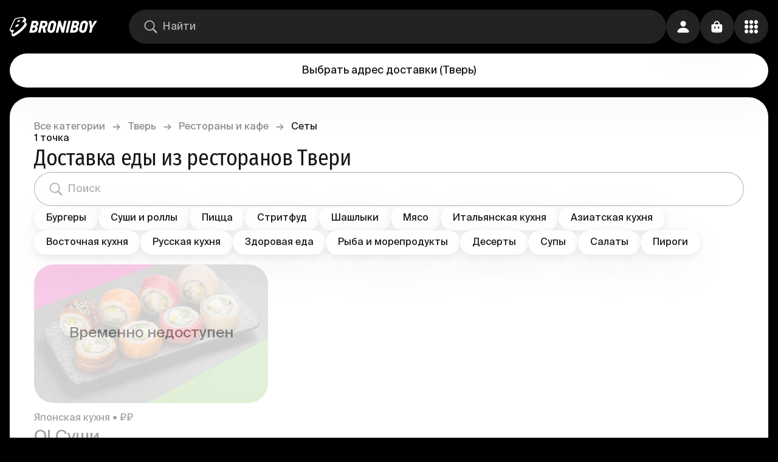

--- FILE ---
content_type: text/html; charset=utf-8
request_url: https://broniboy.ru/tver/restaurants/sets/
body_size: 26698
content:
<!DOCTYPE html><html lang="ru" class="bb bb-app bb-app-reset"><head><meta charSet="utf-8"/><meta name="viewport" content="width=device-width, initial-scale=1.0, minimal-ui"/><title>Доставка еды из ресторанов и кафе в Твери - заказать еду с доставкой на дом или в офис</title><meta name="description" content="Быстрая доставка еды до 60 минут. Онлайн заказ самой вкусной готовой еды из лучших ресторанов и кафе Твери без наценок. Оплата картой или наличными."/><meta name="robots" content="all"/><meta name="keywords" content="доставка еды, доставка еды в Твери, заказать еду, заказать еду Тверь, заказать еду на дом"/><link rel="canonical" href="https://broniboy.ru/tver/restaurants/sets/"/><link rel="alternate" hrefLang="x-default" href="https://broniboy.ru/tver/restaurants/sets/"/><meta name="fb:pages" content="1507044369326969"/><meta name="twitter:site" content="@broniboyapp"/><meta name="twitter:card" content="summary_large_image"/><meta name="og:site_name" content="Broniboy – доставка еды"/><meta name="og:title" content="Доставка еды из ресторанов и кафе в Твери. Закажи еду с доставкой на дом или в офис"/><meta name="og:description" content="Быстрая доставка еды до 60 минут. Онлайн заказ самой вкусной готовой еды из лучших ресторанов и кафе Твери без наценок. Оплата картой или наличными. Удобное мобильное приложение."/><meta name="og:image" content="/images/og_image/social.jpg"/><meta name="og:url" content="https://broniboy.ru/tver/restaurants/sets/"/><meta name="og:type" content="website"/><link rel="alternate" hrefLang="ru" href="https://broniboy.ru/tver/restaurants/sets/"/><meta name="og:locale" content="ru_RU"/><meta name="next-head-count" content="19"/><style>
:root {
  background-color: var(--background_rotate);
}
</style><link rel="apple-touch-icon" sizes="1024x1024" href="/favicon/apple-touch-icon-1024x1024.png"/><link rel="apple-touch-icon" sizes="114x114" href="/favicon/apple-touch-icon-114x114.png"/><link rel="apple-touch-icon" sizes="120x120" href="/favicon/apple-touch-icon-120x120.png"/><link rel="apple-touch-icon" sizes="144x144" href="/favicon/apple-touch-icon-144x144.png"/><link rel="apple-touch-icon" sizes="152x152" href="/favicon/apple-touch-icon-152x152.png"/><link rel="apple-touch-icon" sizes="167x167" href="/favicon/apple-touch-icon-167x167.png"/><link rel="apple-touch-icon" sizes="180x180" href="/favicon/apple-touch-icon-180x180.png"/><link rel="apple-touch-icon" sizes="57x57" href="/favicon/apple-touch-icon-57x57.png"/><link rel="apple-touch-icon" sizes="60x60" href="/favicon/apple-touch-icon-60x60.png"/><link rel="apple-touch-icon" sizes="72x72" href="/favicon/apple-touch-icon-72x72.png"/><link rel="apple-touch-icon" sizes="76x76" href="/favicon/apple-touch-icon-76x76.png"/><link rel="apple-touch-icon" sizes="precomposed" href="/favicon/apple-touch-icon-precomposed.png"/><link rel="icon" type="image/png" sizes="16x16" href="/favicon/favicon-16x16.png"/><link rel="icon" type="image/png" sizes="32x32" href="/favicon/favicon-32x32.png"/><link rel="icon" type="image/png" sizes="48x48" href="/favicon/favicon-48x48.png"/><link rel="icon" href="/favicon/favicon.ico"/><script>
window.dataLayer = window.dataLayer || [];
</script><link rel="preload" href="/_next/static/css/205a096418ee5d73.css" as="style"/><link rel="stylesheet" href="/_next/static/css/205a096418ee5d73.css" data-n-g=""/><link rel="preload" href="/_next/static/css/f6bde478237012c2.css" as="style"/><link rel="stylesheet" href="/_next/static/css/f6bde478237012c2.css" data-n-p=""/><noscript data-n-css=""></noscript><script defer="" nomodule="" src="/_next/static/chunks/polyfills-c67a75d1b6f99dc8.js"></script><script src="/_next/static/chunks/webpack-452931d890b1329f.js" defer=""></script><script src="/_next/static/chunks/framework-49fcf724cac27d53.js" defer=""></script><script src="/_next/static/chunks/main-a43db867dd2688b1.js" defer=""></script><script src="/_next/static/chunks/pages/_app-b10befe4ca177055.js" defer=""></script><script src="/_next/static/chunks/3606-b6a50ea0e0a0b3af.js" defer=""></script><script src="/_next/static/chunks/5001-5f0f95a65537a1dc.js" defer=""></script><script src="/_next/static/chunks/4694-6c7ec42176e2657b.js" defer=""></script><script src="/_next/static/chunks/487-80361e21d0237dff.js" defer=""></script><script src="/_next/static/chunks/8441-1ca7f4c98c139866.js" defer=""></script><script src="/_next/static/chunks/3849-9a0ec40ad780d32e.js" defer=""></script><script src="/_next/static/chunks/5676-747eafd634d0e169.js" defer=""></script><script src="/_next/static/chunks/6747-0b4d6e30cf46e232.js" defer=""></script><script src="/_next/static/chunks/pages/%5Bcity%5D/%5Bcategory%5D/%5BnetworkOrTag%5D/%5B%5B...shopCategories%5D%5D-6dd7b1cf2eab5325.js" defer=""></script><script src="/_next/static/fWC7rS54gNDkIKggH_Sa-/_buildManifest.js" defer=""></script><script src="/_next/static/fWC7rS54gNDkIKggH_Sa-/_ssgManifest.js" defer=""></script></head><body><div id="__next"><div class="s6v2zt3 i6yuir5"><div class="Toastify"></div><div class="i6yuir6"><div class="i6yuir3 w5hzk60"><a class="_135nqp65 _135nqp60 _1oqru0l1 _1sse4920 nerw0t1 nx51hz0 nx51hz1" href="/tver/"><svg width="28" height="32" viewBox="0 0 28 32" fill="none" xmlns="http://www.w3.org/2000/svg" class="_10iz4wh0 icon"><path d="M27.832 10.995a2.511 2.511 0 0 0-.296-.481h.002l-1.687-2.069-.04-.048-.003-.005a2.63 2.63 0 0 0-.4-.368c.229-.313.436-.618.616-.911.704-1.15 1.414-2.625.644-3.843a2.212 2.212 0 0 0-.265-.336h.004l-1.484-1.828v.006C24.086.003 22.454 0 21.901 0c-.235 0-.491.009-.76.027-3.776.25-7.827 1.065-11.55 2.035a2.847 2.847 0 0 0-1.733 1.28C5.53 7.278 1.814 15.622.314 19.62c-.18.48-.66 1.757.108 2.752l1.686 2.07c.259.307.836.885 1.776.803a31.116 31.116 0 0 0-1.011 2.704c-.177.58-.048 1.058.32 1.704.292.51 1.004 1.36 1.639 1.947.635.586 1.429.45 2.17.088 2.741-1.34 9.455-5.32 15.568-11.51 3.302-3.343 6.163-7.246 5.262-9.183Zm-8.548 6.81c-3.883 4.097-10.652 8.643-14.097 10.37-.183.092-.42.092-.557.005-.136-.089-.171-.265-.097-.509.57-1.862 1.973-4.586 2.77-6.587-1.64.15-3.27.41-4.502.513-1.558.131-1.26-1.046-.97-1.818 1.554-4.133 5.127-12.1 7.312-15.79.18-.305.484-.533.845-.628 4.278-1.114 8.305-1.792 11.258-1.987 2.976-.197 1.706 2.526.85 4.038C21.182 7.03 19.644 8.9 19.644 8.9s1.28-.534 2.893-.534c3.627 0 2.552 3.311-3.252 9.437Z" fill="currentColor"></path><path fill-rule="evenodd" clip-rule="evenodd" d="M10.524 12.75a88.725 88.725 0 0 0-1.6 4.044c4.217-.876 5.95-2.027 6.343-3.381.394-1.357-1.635-1.558-4.743-.663ZM13.553 5.653l-.023.064s-.533 1.196-1.272 2.896c3.653-.704 4.716-1.623 4.991-2.309.24-.598-.03-1.818-3.696-.65Z" fill="currentColor"></path></svg><svg width="112" height="20" viewBox="0 0 112 20" fill="none" xmlns="http://www.w3.org/2000/svg" class="nerw0t2 _10iz4wh0 icon"><path d="M12.155 9.468a4.392 4.392 0 0 0 2.365-1.876c.52-.91.8-1.935.819-2.981a4.092 4.092 0 0 0-1.158-3.332C13.36.526 12.08.149 10.345.149H4.508L0 19.81h5.946c.958 0 1.912-.122 2.84-.364a7.538 7.538 0 0 0 2.518-1.174 6.386 6.386 0 0 0 1.842-2.107c.517-.985.789-2.08.792-3.191a4.627 4.627 0 0 0-.37-2.017 2.55 2.55 0 0 0-1.445-1.373v-.07a.108.108 0 0 0 .032-.045Zm-2.558 4.634a3.24 3.24 0 0 1-.543.977 2.64 2.64 0 0 1-2.072.983H4.859l1.068-4.634h2.238a1.692 1.692 0 0 1 1.279.44 1.577 1.577 0 0 1 .396 1.2c-.02.354-.093.703-.217 1.034h-.026Zm1.58-7.87c-.123.309-.3.592-.525.836a2.507 2.507 0 0 1-.8.581 2.337 2.337 0 0 1-.997.21H6.758l.934-3.982h1.95c.475-.042.95.077 1.349.338a1.276 1.276 0 0 1 .383 1.072c-.01.324-.078.644-.198.945ZM25.184.142h-6.144L14.533 19.81h4.047l1.771-7.768h1.695l1.317 7.768h4.373L26.067 11.3a6.58 6.58 0 0 0 2.897-2.119 6.72 6.72 0 0 0 1.279-3.874c.149-1.766-.24-3.075-1.164-3.926A5.614 5.614 0 0 0 25.185.143Zm.876 6.824c-.15.31-.368.58-.64.792-.279.202-.596.345-.933.421-.35.085-.708.128-1.067.128h-2.206l1.029-4.468h2.148a2.382 2.382 0 0 1 1.49.427 1.563 1.563 0 0 1 .454 1.468c.003.426-.09.848-.275 1.232Zm18.331-2.668a5.319 5.319 0 0 0-.857-2.177A4.736 4.736 0 0 0 41.72.583a6.115 6.115 0 0 0-2.768-.58 6.935 6.935 0 0 0-2.96.58A6.784 6.784 0 0 0 33.9 2.064a7.609 7.609 0 0 0-1.375 2.023c-.333.708-.586 1.451-.754 2.215l-1.56 6.569a7.998 7.998 0 0 0-.192 2.7c.075.813.355 1.595.812 2.272a4.59 4.59 0 0 0 1.918 1.57 7.459 7.459 0 0 0 3.197.581 7.23 7.23 0 0 0 2.602-.44 5.487 5.487 0 0 0 1.957-1.277 7.181 7.181 0 0 0 1.361-2.01c.39-.847.685-1.733.883-2.643l1.566-6.811c.19-.825.217-1.68.077-2.515Zm-4.13 2.004-1.733 7.603a2.986 2.986 0 0 1-.85 1.557c-.404.376-.939.58-1.49.568a1.979 1.979 0 0 1-1.72-.696 2.549 2.549 0 0 1-.198-2.048l1.636-7.15c.052-.248.131-.49.237-.72.117-.26.275-.5.467-.71a2.283 2.283 0 0 1 1.777-.772c.357-.013.71.07 1.023.243a1.7 1.7 0 0 1 .64.638c.14.232.226.491.255.76.024.243.009.489-.044.727ZM57.608.142l-2.557 11.644h-.116a4.507 4.507 0 0 0-.204-1.047 90.635 90.635 0 0 0-.48-1.68l-.492-1.665a7.398 7.398 0 0 1-.25-1.002L51.778.149h-3.568l-4.514 19.666h4.022L50.23 8.766h.083l1.125 4.213 2.11 6.836h3.536L61.598.15l-3.99-.006Zm6.835 0L59.929 19.81h4.047L68.484.143h-4.041Zm12.82 0h-5.857L66.892 19.81h5.946a11.2 11.2 0 0 0 2.839-.364 7.538 7.538 0 0 0 2.519-1.174 6.386 6.386 0 0 0 1.841-2.107c.517-.985.79-2.08.793-3.191a4.627 4.627 0 0 0-.37-2.017 2.552 2.552 0 0 0-1.446-1.373v-.07a.108.108 0 0 0 0-.07 4.39 4.39 0 0 0 2.366-1.877c.52-.91.8-1.934.819-2.98a4.09 4.09 0 0 0-1.158-3.333c-.797-.74-2.054-1.11-3.772-1.11h-.007Zm-.742 13.96a3.24 3.24 0 0 1-.544.977 2.64 2.64 0 0 1-2.097.983h-2.123l1.068-4.634h2.238a1.692 1.692 0 0 1 1.279.44 1.577 1.577 0 0 1 .396 1.2c-.02.354-.093.703-.217 1.034Zm1.554-7.87c-.123.309-.3.592-.525.836a2.507 2.507 0 0 1-.799.581 2.337 2.337 0 0 1-.997.21h-2.098l.934-3.982h1.95c.475-.042.95.077 1.35.338a1.276 1.276 0 0 1 .383 1.072 2.807 2.807 0 0 1-.198.945Zm17.717-4.11A4.716 4.716 0 0 0 93.976.582a6.108 6.108 0 0 0-2.769-.58 6.954 6.954 0 0 0-2.966.58 6.803 6.803 0 0 0-2.091 1.481 7.609 7.609 0 0 0-1.375 2.023 10.14 10.14 0 0 0-.754 2.215l-1.56 6.569a7.92 7.92 0 0 0-.192 2.7c.077.813.356 1.594.812 2.272a4.576 4.576 0 0 0 1.918 1.57 7.478 7.478 0 0 0 3.197.581 7.217 7.217 0 0 0 2.602-.44 5.485 5.485 0 0 0 1.957-1.277 7.186 7.186 0 0 0 1.374-2.004c.389-.847.685-1.733.883-2.643l1.566-6.81a6.464 6.464 0 0 0 .102-2.516 5.318 5.318 0 0 0-.895-2.183h.007Zm-3.274 4.18-1.739 7.603a2.966 2.966 0 0 1-.85 1.557c-.404.376-.938.58-1.49.568a1.98 1.98 0 0 1-1.72-.696 2.511 2.511 0 0 1-.198-2.048l1.637-7.15c.053-.248.132-.49.236-.72.115-.26.27-.499.46-.71.208-.222.455-.404.73-.536.33-.149.691-.22 1.054-.21.357-.013.71.07 1.023.242.266.153.487.373.64.639.136.233.224.491.255.76.021.234.006.471-.044.701h.006ZM107.62.142l-2.263 3.984a60.423 60.423 0 0 0-1.03 1.966c-.345.69-.688 1.353-1.029 1.991h-.173c0-.28-.051-.638-.076-.976-.026-.339-.051-.74-.077-1.117-.026-.377-.058-.754-.09-1.13a18.945 18.945 0 0 0-.121-1.047l-.249-1.838a50.564 50.564 0 0 0-.275-1.839h-4.278l2.334 11.783c-.307 1.32-.612 2.633-.914 3.939-.303 1.306-.61 2.621-.921 3.945h3.99l1.809-7.884L112 .136l-4.38.007Z" fill="currentColor"></path></svg></a><div class="_1p2eu8g0 _1p2eu8g1"><div class="_1p2eu8g3 _11008c3e _14aiu370"><div class="_167mjlc0 _167mjlc6 _167mjlc4"><div class="sba6ix0 sba6ix2"><svg width="16" height="16" viewBox="0 0 16 16" xmlns="http://www.w3.org/2000/svg" class="sba6ix4 _10iz4wh0 icon"><path fill="currentColor" d="M6.71747 12.3267C7.95911 12.3267 9.10409 11.929 10.0409 11.2662L13.5651 14.757C13.7286 14.919 13.9442 15 14.1747 15C14.658 15 15 14.6318 15 14.1604C15 13.9395 14.9257 13.7333 14.7621 13.5713L11.2602 10.0952C11.9963 9.13782 12.4349 7.95213 12.4349 6.66334C12.4349 3.54813 9.86245 1 6.71747 1C3.57993 1 1 3.54077 1 6.66334C1 9.77854 3.57249 12.3267 6.71747 12.3267ZM6.71747 11.1042C4.26394 11.1042 2.2342 9.09363 2.2342 6.66334C2.2342 4.23304 4.26394 2.22251 6.71747 2.22251C9.171 2.22251 11.2007 4.23304 11.2007 6.66334C11.2007 9.09363 9.171 11.1042 6.71747 11.1042Z"></path></svg></div><input class="ws73ex0 ws73ex4 ws73ex2 ws73ex6" autoComplete="nope" placeholder="Найти" value=""/></div></div></div><div class="o3o7xn0 o3o7xn1"><button class="_1vqf74q0 _1ceqcr4c _1i6zi7l4 _1i6zi7l7">Выбрать адрес доставки<!-- --> <!-- -->(<!-- -->Тверь<!-- -->)</button></div><div class="_1v5bbf50"><button class="_43t13l0 _1ceqcr4c _1i6zi7l4 _1i6zi7l7"><svg width="16" height="16" viewBox="0 0 16 16" xmlns="http://www.w3.org/2000/svg" class="_791oba1 _10iz4wh0 icon"><path fill="currentColor" d="M8.00416 7.78977C9.78431 7.78977 11.3316 6.29477 11.3316 4.34816C11.3316 2.42492 9.78431 1 8.00416 1C6.224 1 4.67677 2.45606 4.67677 4.36374C4.67677 6.29477 6.21569 7.78977 8.00416 7.78977ZM2.77184 15H13.2198C14.5342 15 15 14.6496 15 13.9644C15 11.9555 12.3131 9.18354 7.99584 9.18354C3.68687 9.18354 1 11.9555 1 13.9644C1 14.6496 1.46583 15 2.77184 15Z"></path></svg></button></div><button style="--_1k9kwf00:300ms;--_1k9kwf01:opacity" class="_43t13l0 _1ceqcr4c _1i6zi7l4 _1i6zi7l7"><svg width="16" height="16" viewBox="0 0 16 16" xmlns="http://www.w3.org/2000/svg" class="_791oba1 _10iz4wh0 icon"><path fill="currentColor" fill-rule="evenodd" clip-rule="evenodd" d="M4.7 6c-.387 0-.7-.32-.7-.714V4.57C4 2.6 5.567 1 7.5 1S11 2.599 11 4.571v.715a.707.707 0 0 1-.7.714c-.387 0-.7-.32-.7-.714V4.57c0-1.183-.94-2.142-2.1-2.142-1.16 0-2.1.959-2.1 2.142v.715A.707.707 0 0 1 4.7 6Z"></path><path fill="currentColor" fill-rule="evenodd" clip-rule="evenodd" d="M1.423 5.39C1 5.782 1 6.41 1 7.668v2c0 2.514 0 3.77.846 4.552C2.692 15 4.054 15 6.778 15h1.444c2.724 0 4.086 0 4.932-.781.846-.781.846-2.038.846-4.552v-2c0-1.257 0-1.886-.423-2.276C13.154 5 12.473 5 11.11 5H3.89c-1.362 0-2.043 0-2.466.39Zm4.633 2.943c0-.368-.324-.666-.723-.666-.399 0-.722.298-.722.666v1.334c0 .368.323.666.722.666.4 0 .723-.298.723-.666V8.333Zm4.333 0c0-.368-.323-.666-.722-.666-.4 0-.723.298-.723.666v1.334c0 .368.324.666.723.666.399 0 .722-.298.722-.666V8.333Z"></path></svg></button><button class="_43t13l0 _1ceqcr4c _62ksdo0 _1i6zi7l4 _1i6zi7l5"><svg width="16" height="16" viewBox="0 0 16 16" fill="none" xmlns="http://www.w3.org/2000/svg" class="_791oba1 _10iz4wh0 icon"><g clip-path="url(#clip0_1549:2253)"><path d="M8.004 4.77c1.237 0 2.271-1.084 2.271-2.389 0-1.313-1.034-2.39-2.271-2.381-1.245.008-2.28 1.068-2.28 2.381 0 1.305 1.035 2.39 2.28 2.39Zm5.725 0C14.98 4.77 16 3.687 16 2.382 16 1.068 14.981-.009 13.729 0c-1.245.008-2.264 1.068-2.264 2.381 0 1.305 1.02 2.39 2.264 2.39ZM2.27 4.764c1.245 0 2.264-1.077 2.264-2.374C4.535 1.085 3.515 0 2.27 0 1.02 0 0 1.085 0 2.39c0 1.296 1.019 2.373 2.271 2.373ZM13.73 10.38C14.98 10.381 16 9.297 16 8c0-1.305-1.019-2.381-2.271-2.373-1.245.008-2.264 1.068-2.264 2.373 0 1.297 1.02 2.381 2.264 2.381Zm-5.725 0c1.237 0 2.271-1.084 2.271-2.381 0-1.305-1.034-2.381-2.271-2.373-1.245.008-2.28 1.068-2.28 2.373 0 1.297 1.035 2.381 2.28 2.381Zm-5.733 0c1.245 0 2.264-1.084 2.264-2.381 0-1.305-1.02-2.381-2.264-2.373C1.02 5.635 0 6.695 0 8c0 1.297 1.019 2.381 2.271 2.381ZM13.73 16C14.98 16 16 14.915 16 13.619c0-1.313-1.019-2.381-2.271-2.381-1.245 0-2.264 1.068-2.264 2.38 0 1.297 1.02 2.382 2.264 2.382Zm-5.725 0c1.237 0 2.271-1.085 2.271-2.381 0-1.313-1.034-2.381-2.271-2.381-1.245 0-2.28 1.068-2.28 2.38C5.725 14.916 6.76 16 8.005 16ZM2.27 16c1.245 0 2.264-1.085 2.264-2.381 0-1.313-1.02-2.381-2.264-2.381C1.02 11.238 0 12.306 0 13.617 0 14.916 1.019 16 2.271 16Z" fill="currentColor"></path></g><defs><clipPath id="clip0_1549:2253"><path fill="currentColor" d="M0 0h16v16H0z"></path></clipPath></defs></svg></button></div></div><div class="i6yuir4"></div><div class="o3o7xn0 o3o7xn2"><button class="_1vqf74q0 _1ceqcr4c _1i6zi7l4 _1i6zi7l7">Выбрать адрес доставки<!-- --> <!-- -->(<!-- -->Тверь<!-- -->)</button></div><div class="_1p2eu8g0 _1p2eu8g2"><div class="_1p2eu8g3 _11008c3e _14aiu370"><div class="_167mjlc0 _167mjlc6 _167mjlc4"><div class="sba6ix0 sba6ix2"><svg width="16" height="16" viewBox="0 0 16 16" xmlns="http://www.w3.org/2000/svg" class="sba6ix4 _10iz4wh0 icon"><path fill="currentColor" d="M6.71747 12.3267C7.95911 12.3267 9.10409 11.929 10.0409 11.2662L13.5651 14.757C13.7286 14.919 13.9442 15 14.1747 15C14.658 15 15 14.6318 15 14.1604C15 13.9395 14.9257 13.7333 14.7621 13.5713L11.2602 10.0952C11.9963 9.13782 12.4349 7.95213 12.4349 6.66334C12.4349 3.54813 9.86245 1 6.71747 1C3.57993 1 1 3.54077 1 6.66334C1 9.77854 3.57249 12.3267 6.71747 12.3267ZM6.71747 11.1042C4.26394 11.1042 2.2342 9.09363 2.2342 6.66334C2.2342 4.23304 4.26394 2.22251 6.71747 2.22251C9.171 2.22251 11.2007 4.23304 11.2007 6.66334C11.2007 9.09363 9.171 11.1042 6.71747 11.1042Z"></path></svg></div><input class="ws73ex0 ws73ex4 ws73ex2 ws73ex6" autoComplete="nope" placeholder="Найти" value=""/></div></div></div><div class="_1tsnt3c0 w5hzk61 w5hzk60"><div class="_1h5gty00"><div class="_1h5gty01"><div class="_1h5gty02"><a class="_135nqp65 _135nqp60 _1oqru0l1 _1h5gty04 nx51hz0 nx51hz1" href="/">Все категории</a></div><div class="_1h5gty03 _1h5gty02"><span class="_135nqp65 _135nqp60 _1oqru0l1 _1h5gty04">→</span></div></div><div class="_1h5gty01"><div class="_1h5gty02"><a class="_135nqp65 _135nqp60 _1oqru0l1 _1h5gty04 nx51hz0 nx51hz1" href="/tver/">Тверь</a></div><div class="_1h5gty03 _1h5gty02"><span class="_135nqp65 _135nqp60 _1oqru0l1 _1h5gty04">→</span></div></div><div class="_1h5gty01"><div class="_1h5gty02"><a class="_135nqp65 _135nqp60 _1oqru0l1 _1h5gty04 nx51hz0 nx51hz1" href="/tver/restaurants/">Рестораны и кафе</a></div><div class="_1h5gty03 _1h5gty02"><span class="_135nqp65 _135nqp60 _1oqru0l1 _1h5gty04">→</span></div></div><div class="_1h5gty01"><div class="_1h5gty02"><span class="_135nqp65 _135nqp60 _1oqru0l1">Сеты</span></div></div></div><div class="_1hlgjl30"><span class="_135nqp65 _135nqp60 _1oqru0l0 _1oqru0l11">1<!-- --> <!-- -->точка</span><h4 class="_135nqp65 _135nqp60 _1oqru0l5 _135nqp6a">Доставка еды из ресторанов Твери</h4></div><div class="_1pkq7x50"><div class="_1pkq7x51 _11008c3d _1qpsq4q1 _14aiu370"><div class="_167mjlc0 _167mjlc7 _167mjlc4"><div class="sba6ix0 sba6ix2"><svg width="16" height="16" viewBox="0 0 16 16" xmlns="http://www.w3.org/2000/svg" class="sba6ix4 _10iz4wh0 icon"><path fill="currentColor" d="M6.71747 12.3267C7.95911 12.3267 9.10409 11.929 10.0409 11.2662L13.5651 14.757C13.7286 14.919 13.9442 15 14.1747 15C14.658 15 15 14.6318 15 14.1604C15 13.9395 14.9257 13.7333 14.7621 13.5713L11.2602 10.0952C11.9963 9.13782 12.4349 7.95213 12.4349 6.66334C12.4349 3.54813 9.86245 1 6.71747 1C3.57993 1 1 3.54077 1 6.66334C1 9.77854 3.57249 12.3267 6.71747 12.3267ZM6.71747 11.1042C4.26394 11.1042 2.2342 9.09363 2.2342 6.66334C2.2342 4.23304 4.26394 2.22251 6.71747 2.22251C9.171 2.22251 11.2007 4.23304 11.2007 6.66334C11.2007 9.09363 9.171 11.1042 6.71747 11.1042Z"></path></svg></div><input class="ws73ex0 ws73ex5 ws73ex2 ws73ex6" autoComplete="nope" placeholder="Поиск" value=""/></div></div></div><div class="i5e5y10 qeaave1"><div class="qeaave3 _34hu2f0 _34hu2f1"><a class="_135nqp65 _135nqp60 _1oqru0l2 qeaave0 _1ceqcr4b _666upo0 tag-list-button _1i6zi7l4 _1i6zi7l7 nx51hz0 nx51hz1" href="/tver/restaurants/burgers/"><span class="_13un09z1 _13un09z2">Бургеры</span></a><a class="_135nqp65 _135nqp60 _1oqru0l2 qeaave0 _1ceqcr4b _666upo0 tag-list-button _1i6zi7l4 _1i6zi7l7 nx51hz0 nx51hz1" href="/tver/restaurants/sushi/"><span class="_13un09z1 _13un09z2">Суши и роллы</span></a><a class="_135nqp65 _135nqp60 _1oqru0l2 qeaave0 _1ceqcr4b _666upo0 tag-list-button _1i6zi7l4 _1i6zi7l7 nx51hz0 nx51hz1" href="/tver/restaurants/pizza/"><span class="_13un09z1 _13un09z2">Пицца</span></a><a class="_135nqp65 _135nqp60 _1oqru0l2 qeaave0 _1ceqcr4b _666upo0 tag-list-button _1i6zi7l4 _1i6zi7l7 nx51hz0 nx51hz1" href="/tver/restaurants/streetfood/"><span class="_13un09z1 _13un09z2">Стритфуд</span></a><a class="_135nqp65 _135nqp60 _1oqru0l2 qeaave0 _1ceqcr4b _666upo0 tag-list-button _1i6zi7l4 _1i6zi7l7 nx51hz0 nx51hz1" href="/tver/restaurants/shashlyk/"><span class="_13un09z1 _13un09z2">Шашлыки</span></a><a class="_135nqp65 _135nqp60 _1oqru0l2 qeaave0 _1ceqcr4b _666upo0 tag-list-button _1i6zi7l4 _1i6zi7l7 nx51hz0 nx51hz1" href="/tver/restaurants/meat/"><span class="_13un09z1 _13un09z2">Мясо</span></a><a class="_135nqp65 _135nqp60 _1oqru0l2 qeaave0 _1ceqcr4b _666upo0 tag-list-button _1i6zi7l4 _1i6zi7l7 nx51hz0 nx51hz1" href="/tver/restaurants/italianskaia-kukhnia/"><span class="_13un09z1 _13un09z2">Итальянская кухня</span></a><a class="_135nqp65 _135nqp60 _1oqru0l2 qeaave0 _1ceqcr4b _666upo0 tag-list-button _1i6zi7l4 _1i6zi7l7 nx51hz0 nx51hz1" href="/tver/restaurants/aziatskaia-kukhnia/"><span class="_13un09z1 _13un09z2">Азиатская кухня</span></a><a class="_135nqp65 _135nqp60 _1oqru0l2 qeaave0 _1ceqcr4b _666upo0 tag-list-button _1i6zi7l4 _1i6zi7l7 nx51hz0 nx51hz1" href="/tver/restaurants/vostochnaia-kukhnia/"><span class="_13un09z1 _13un09z2">Восточная кухня</span></a><a class="_135nqp65 _135nqp60 _1oqru0l2 qeaave0 _1ceqcr4b _666upo0 tag-list-button _1i6zi7l4 _1i6zi7l7 nx51hz0 nx51hz1" href="/tver/restaurants/russkaia-kukhnia/"><span class="_13un09z1 _13un09z2">Русская кухня</span></a><a class="_135nqp65 _135nqp60 _1oqru0l2 qeaave0 _1ceqcr4b _666upo0 tag-list-button _1i6zi7l4 _1i6zi7l7 nx51hz0 nx51hz1" href="/tver/restaurants/healthy-food/"><span class="_13un09z1 _13un09z2">Здоровая еда</span></a><a class="_135nqp65 _135nqp60 _1oqru0l2 qeaave0 _1ceqcr4b _666upo0 tag-list-button _1i6zi7l4 _1i6zi7l7 nx51hz0 nx51hz1" href="/tver/restaurants/fish/"><span class="_13un09z1 _13un09z2">Рыба и морепродукты</span></a><a class="_135nqp65 _135nqp60 _1oqru0l2 qeaave0 _1ceqcr4b _666upo0 tag-list-button _1i6zi7l4 _1i6zi7l7 nx51hz0 nx51hz1" href="/tver/restaurants/desserts/"><span class="_13un09z1 _13un09z2">Десерты</span></a><a class="_135nqp65 _135nqp60 _1oqru0l2 qeaave0 _1ceqcr4b _666upo0 tag-list-button _1i6zi7l4 _1i6zi7l7 nx51hz0 nx51hz1" href="/tver/restaurants/soups/"><span class="_13un09z1 _13un09z2">Супы</span></a><a class="_135nqp65 _135nqp60 _1oqru0l2 qeaave0 _1ceqcr4b _666upo0 tag-list-button _1i6zi7l4 _1i6zi7l7 nx51hz0 nx51hz1" href="/tver/restaurants/salads/"><span class="_13un09z1 _13un09z2">Салаты</span></a><a class="_135nqp65 _135nqp60 _1oqru0l2 qeaave0 _1ceqcr4b _666upo0 tag-list-button _1i6zi7l4 _1i6zi7l7 nx51hz0 nx51hz1" href="/tver/restaurants/pirogi/"><span class="_13un09z1 _13un09z2">Пироги</span></a><button class="_1ceqcr4b tl68nj0 _1i6zi7l4 _1i6zi7l7">Ещё<div class="_791oba1 _791oba3 _791oba0"><svg width="16" height="16" viewBox="0 0 16 16" xmlns="http://www.w3.org/2000/svg" class="tl68nj1 tl68nj2 _10iz4wh0 icon"><path fill-rule="evenodd" clip-rule="evenodd" d="M0.2787 3.31134C0.6503 2.89622 1.25278 2.89622 1.62438 3.31134L8 10.4337L14.3756 3.31134C14.7472 2.89622 15.3497 2.89622 15.7213 3.31134C16.0929 3.72647 16.0929 4.39952 15.7213 4.81464L8.67284 12.6887C8.30124 13.1038 7.69876 13.1038 7.32716 12.6887L0.2787 4.81464C-0.0929 4.39952 -0.0929 3.72647 0.2787 3.31134Z" fill="currentColor"></path></svg></div></button><button class="qeaave4 _1ceqcr4b tl68nj0 _1i6zi7l4 _1i6zi7l7">Ещё<div class="_791oba1 _791oba3 _791oba0"><svg width="16" height="16" viewBox="0 0 16 16" xmlns="http://www.w3.org/2000/svg" class="tl68nj1 tl68nj3 _10iz4wh0 icon"><path fill-rule="evenodd" clip-rule="evenodd" d="M0.2787 3.31134C0.6503 2.89622 1.25278 2.89622 1.62438 3.31134L8 10.4337L14.3756 3.31134C14.7472 2.89622 15.3497 2.89622 15.7213 3.31134C16.0929 3.72647 16.0929 4.39952 15.7213 4.81464L8.67284 12.6887C8.30124 13.1038 7.69876 13.1038 7.32716 12.6887L0.2787 4.81464C-0.0929 4.39952 -0.0929 3.72647 0.2787 3.31134Z" fill="currentColor"></path></svg></div></button></div><div class="qeaave6"><div class="qeaave3 qeaave7 _34hu2f0 _34hu2f1"><a class="_135nqp65 _135nqp60 _1oqru0l2 qeaave0 _1ceqcr4b _666upo0 tag-list-button _1i6zi7l4 _1i6zi7l7 nx51hz0 nx51hz1" href="/tver/restaurants/burgers/"><span class="_13un09z1 _13un09z2">Бургеры</span></a><a class="_135nqp65 _135nqp60 _1oqru0l2 qeaave0 _1ceqcr4b _666upo0 tag-list-button _1i6zi7l4 _1i6zi7l7 nx51hz0 nx51hz1" href="/tver/restaurants/sushi/"><span class="_13un09z1 _13un09z2">Суши и роллы</span></a><a class="_135nqp65 _135nqp60 _1oqru0l2 qeaave0 _1ceqcr4b _666upo0 tag-list-button _1i6zi7l4 _1i6zi7l7 nx51hz0 nx51hz1" href="/tver/restaurants/pizza/"><span class="_13un09z1 _13un09z2">Пицца</span></a><a class="_135nqp65 _135nqp60 _1oqru0l2 qeaave0 _1ceqcr4b _666upo0 tag-list-button _1i6zi7l4 _1i6zi7l7 nx51hz0 nx51hz1" href="/tver/restaurants/streetfood/"><span class="_13un09z1 _13un09z2">Стритфуд</span></a><a class="_135nqp65 _135nqp60 _1oqru0l2 qeaave0 _1ceqcr4b _666upo0 tag-list-button _1i6zi7l4 _1i6zi7l7 nx51hz0 nx51hz1" href="/tver/restaurants/shashlyk/"><span class="_13un09z1 _13un09z2">Шашлыки</span></a><a class="_135nqp65 _135nqp60 _1oqru0l2 qeaave0 _1ceqcr4b _666upo0 tag-list-button _1i6zi7l4 _1i6zi7l7 nx51hz0 nx51hz1" href="/tver/restaurants/meat/"><span class="_13un09z1 _13un09z2">Мясо</span></a><a class="_135nqp65 _135nqp60 _1oqru0l2 qeaave0 _1ceqcr4b _666upo0 tag-list-button _1i6zi7l4 _1i6zi7l7 nx51hz0 nx51hz1" href="/tver/restaurants/italianskaia-kukhnia/"><span class="_13un09z1 _13un09z2">Итальянская кухня</span></a><a class="_135nqp65 _135nqp60 _1oqru0l2 qeaave0 _1ceqcr4b _666upo0 tag-list-button _1i6zi7l4 _1i6zi7l7 nx51hz0 nx51hz1" href="/tver/restaurants/aziatskaia-kukhnia/"><span class="_13un09z1 _13un09z2">Азиатская кухня</span></a><a class="_135nqp65 _135nqp60 _1oqru0l2 qeaave0 _1ceqcr4b _666upo0 tag-list-button _1i6zi7l4 _1i6zi7l7 nx51hz0 nx51hz1" href="/tver/restaurants/vostochnaia-kukhnia/"><span class="_13un09z1 _13un09z2">Восточная кухня</span></a><a class="_135nqp65 _135nqp60 _1oqru0l2 qeaave0 _1ceqcr4b _666upo0 tag-list-button _1i6zi7l4 _1i6zi7l7 nx51hz0 nx51hz1" href="/tver/restaurants/russkaia-kukhnia/"><span class="_13un09z1 _13un09z2">Русская кухня</span></a><a class="_135nqp65 _135nqp60 _1oqru0l2 qeaave0 _1ceqcr4b _666upo0 tag-list-button _1i6zi7l4 _1i6zi7l7 nx51hz0 nx51hz1" href="/tver/restaurants/healthy-food/"><span class="_13un09z1 _13un09z2">Здоровая еда</span></a><a class="_135nqp65 _135nqp60 _1oqru0l2 qeaave0 _1ceqcr4b _666upo0 tag-list-button _1i6zi7l4 _1i6zi7l7 nx51hz0 nx51hz1" href="/tver/restaurants/fish/"><span class="_13un09z1 _13un09z2">Рыба и морепродукты</span></a><a class="_135nqp65 _135nqp60 _1oqru0l2 qeaave0 _1ceqcr4b _666upo0 tag-list-button _1i6zi7l4 _1i6zi7l7 nx51hz0 nx51hz1" href="/tver/restaurants/desserts/"><span class="_13un09z1 _13un09z2">Десерты</span></a><a class="_135nqp65 _135nqp60 _1oqru0l2 qeaave0 _1ceqcr4b _666upo0 tag-list-button _1i6zi7l4 _1i6zi7l7 nx51hz0 nx51hz1" href="/tver/restaurants/soups/"><span class="_13un09z1 _13un09z2">Супы</span></a><a class="_135nqp65 _135nqp60 _1oqru0l2 qeaave0 _1ceqcr4b _666upo0 tag-list-button _1i6zi7l4 _1i6zi7l7 nx51hz0 nx51hz1" href="/tver/restaurants/salads/"><span class="_13un09z1 _13un09z2">Салаты</span></a><a class="_135nqp65 _135nqp60 _1oqru0l2 qeaave0 _1ceqcr4b _666upo0 tag-list-button _1i6zi7l4 _1i6zi7l7 nx51hz0 nx51hz1" href="/tver/restaurants/pirogi/"><span class="_13un09z1 _13un09z2">Пироги</span></a><button class="_1ceqcr4b tl68nj0 _1i6zi7l4 _1i6zi7l7">Ещё<div class="_791oba1 _791oba3 _791oba0"><svg width="16" height="16" viewBox="0 0 16 16" xmlns="http://www.w3.org/2000/svg" class="tl68nj1 tl68nj2 _10iz4wh0 icon"><path fill-rule="evenodd" clip-rule="evenodd" d="M0.2787 3.31134C0.6503 2.89622 1.25278 2.89622 1.62438 3.31134L8 10.4337L14.3756 3.31134C14.7472 2.89622 15.3497 2.89622 15.7213 3.31134C16.0929 3.72647 16.0929 4.39952 15.7213 4.81464L8.67284 12.6887C8.30124 13.1038 7.69876 13.1038 7.32716 12.6887L0.2787 4.81464C-0.0929 4.39952 -0.0929 3.72647 0.2787 3.31134Z" fill="currentColor"></path></svg></div></button></div></div></div><div class="_1ylwg4j0"><div id="places-cards-box-start" class="_1ylwg4j1"></div><div class="_1ylwg4j2"><div style="--_1k9kwf00:200ms;--_1k9kwf01:opacity" class="_1n6gjb2 _1k9kwf03 _14uain70 _1k9kwf02 _1k9kwf07 _1n6gjb4 _1ylwg4j3"><div class="_1n6gjb7 _1hyabw10"><span class="_1n6gjb9 _1n6gjba" style="display:inline-block"></span><span class="_135nqp65 _135nqp60 _1oqru0l3 _1n6gjb8">Временно недоступен</span></div><div class="_1n6gjbb _1n6gjbc"><span class="_135nqp65 _135nqp60 _1oqru0l0 _1n6gjbd _1oqru0l11">Японская кухня • ₽₽</span><span class="_135nqp65 _135nqp60 _1oqru0l0 _1n6gjbe _1oqru0l16 _5cs7750 _135nqp67">О! Суши</span><div class="_1n6gjbf"><div class="_1n6gjbh"><span class="_135nqp65 _135nqp60 _1oqru0l0 _1n6gjbi _135nqp66 _1oqru0l11">290 ₽<!-- --> · </span><span class="_135nqp65 _135nqp60 _1oqru0l0 _1n6gjbj _135nqp66 _1oqru0l11">Бесплатно от<!-- --> <!-- -->1 499 ₽</span></div></div></div></div><div style="display:none" itemscope="" itemType="https://schema.org/Restaurant"><meta itemProp="name" content="О! Суши"/><a itemProp="url" href="https://broniboy.ru/tver/restaurants/p_osushi"></a><meta itemProp="email" content="support@broniboy.ru"/><meta itemProp="telephone" content="74822736961"/><meta itemProp="serviceCuisine" content="Японская кухня"/><meta itemProp="serviceCuisine" content="₽₽"/><meta itemProp="priceRange" content="₽₽"/><div itemProp="address" itemscope="" itemType="https://schema.org/PostalAddress"><meta itemProp="streetAddress" content="пер. Спортивный, д. 5"/><meta itemProp="addressLocality" content="Тверь"/></div><div itemProp="geo" itemscope="" itemType="https://schema.org/GeoCoordinates"><meta itemProp="latitude" content="56.838335"/><meta itemProp="longitude" content="35.898619"/></div><div itemProp="aggregateRating" itemscope="" itemType="https://schema.org/AggregateRating"><meta itemProp="ratingValue" content="0"/><meta itemProp="ratingCount" content="0"/><meta itemProp="bestRating" content="5"/><meta itemProp="worstRating" content="0"/></div></div></div></div><span class="_135nqp65 _135nqp60 _1oqru0l0 i7mwop0">Сервис доставки еды Broniboy – это отличный выбор для тех, кто любит вкусные блюда, но не имеет достаточно времени, чтобы готовить или ходить в рестораны. Заказ еды на дом или в офис существенно облегчает жизнь: не нужно проводить время у плиты, можно хоть каждый день радовать себя и близких оригинальными блюдами и пробовать деликатесы, которых нет в стандартном меню.</br></br>

Мы сотрудничаем с лучшими ресторанами Твери, что позволяет нам быть на сто процентов уверенными в качестве доставляемой еды. Наши партнеры готовят блюда только из свежих продуктов, большинство из которых производится на местных фермерских и рыбных хозяйствах.</br></br>

На сайте и в приложении Broniboy можно недорого заказать:
<ul><li><a title="Бургеры" href="https://broniboy.ru/tver/restaurants/burgers/">бургеры</a>;</li>
<li><a title="Роллы и суши" href="https://broniboy.ru/tver/restaurants/sushi/">роллы и суши</a>;</li>
<li><a title="Пицца" href="https://broniboy.ru/tver/restaurants/pizza/">пиццу</a>;</li>
<li><a title="Шашлыки" href="https://broniboy.ru/tver/restaurants/shashlyk/">шашлыки</a>;</li>
<li><a title="Мясные блюда" href="https://broniboy.ru/tver/restaurants/meat/">мясные</a> и <a title="Рыбные блюда" href="https://broniboy.ru/tver/restaurants/fish/">рыбные блюда</a>;</li>
<li><a title="Салаты" href="https://broniboy.ru/tver/restaurants/salads/">классические и экзотические салаты</a>;</li>
<li>свежие морепродукты.</li></ul>

В меню есть уличная еда (фалафели, тортильи, шаурма, хот-доги и бургеры), супы, пироги и сладкие десерты. Для поклонников здорового образа жизни представлен специальный раздел, где можно заказать свежевыжатые соки, овощные смузи и блюда на пару. Для вегетарианцев и веганов есть большой выбор еды без содержания животных продуктов.</br></br>

Неважно, кто вы – любитель шашлыков, веган или фрукторианец – в нашем меню найдутся вкусные блюда для всех. Broniboy ценит ваши вкусы и убеждения и всегда готов посоветовать лучшее заведение для доставки, которое подойдет именно вам.

<h2>Оформление и оплата</h2>
Чтобы сделать заказ, просто выберите блюда в понравившемся ресторане на сайте Broniboy и нажмите кнопку «Заказать». После того, как вы укажете свои данные, с вами свяжется менеджер чтобы уточнить адрес доставки и способ оплаты.</br></br>

Доставку можно оплатить онлайн, по карте или наличными. Онлайн-платежи проходят по защищенному каналу – вы можете не волноваться за сохранность своих данных.</br></br>

Кстати: некоторые специальные акции работают только при оплате картой онлайн. Уточняйте условия у менеджера через форму обратной связи, в приложении или ищите спецпредложения на сайте. Мы всегда рады предоставить вам низкие цены на вкусную еду.</br></br>

<h2>Доставка еды из ресторанов Твери</h2>
Для того чтобы еда из ресторана была вкусной, одного мастерства повара недостаточно. Быстрая доставка – это гарантия того, что все блюда сохранят свой уникальный вкус и окажутся на вашем столе теплыми.</br></br>

Именно поэтому мы рекомендуем заказывать еду домой из тех ресторанов, которые находятся поблизости. Курьеры Broniboy всегда стараются привезти заказ максимально быстро, но если заведение находится далеко от указанного адреса, то доставка займет около часа. Чтобы выбрать лучший ресторан поблизости, мы составили справедливый рейтинг, основанный на отзывах наших клиентов.</br></br>

<b>Кстати:</b> мы упаковываем еду в специальные контейнеры и везем в термосумках. Это позволяет сохранить блюда такими, какими их приготовили. Корочка останется хрустящей, а десерт не заветрится.</br></br>

Для того чтобы заказывать еду на дом было просто и удобно, мы разработали мобильное приложение с интуитивно понятным интерфейсом. Его можно скачать в App Store или Google Play. Приложение не занимает много места и работает даже при минимальной скорости интернета. Здесь вы найдете удобное меню всех ресторанов, сможете посмотреть, как далеко они находятся и какие акции проводят.</br></br>

Заказывайте любимые и новые блюда с помощью сервиса Broniboy и радуйте себя и близких разнообразным меню!</span></div><div class="_1pf12ct0"><div class="zwzx4n0 w5hzk61 w5hzk60"><div class="zwzx4n2"><span class="_135nqp65 _135nqp60 _1oqru0l0 zwzx4n3 _1oqru0l15">Проще, чем открыть холодильник</span><span class="_135nqp65 _135nqp60 _1oqru0l0 zwzx4n4 _1oqru0l11">Еда уже близко. Устанавливай приложение Broniboy и закажи еду из любимого ресторана прямо сейчас!</span><button class="zwzx4n5 _1ceqcr4c _1i6zi7l4 _1i6zi7l5">Установить приложение →</button></div><span class="zwzx4n6" style="display:inline-block"></span></div><div class="e85d6l4 w5hzk60"><div class="e85d6l1 e85d6l0"><div class="_1c6aid30"><span class="_135nqp65 _135nqp60 _1oqru0l0 _1c6aid31 _1oqru0lz">Заказать</span><div class="_1c6aid32"><a class="_135nqp65 _135nqp60 _1oqru0l0 _1c6aid33 _135nqp68 _1oqru0lz nx51hz0 nx51hz1" href="/tver/flowers/">Цветы</a><a class="_135nqp65 _135nqp60 _1oqru0l0 _1c6aid33 _135nqp68 _1oqru0lz nx51hz0 nx51hz1" href="/tver/pharmacy/">Аптеки</a><a class="_135nqp65 _135nqp60 _1oqru0l0 _1c6aid33 _135nqp68 _1oqru0lz nx51hz0 nx51hz1" href="/tver/cosmetics/">Косметика</a><a class="_135nqp65 _135nqp60 _1oqru0l0 _1c6aid33 _135nqp68 _1oqru0lz nx51hz0 nx51hz1" href="/tver/sbermarket/">Сбермаркет</a><a class="_135nqp65 _135nqp60 _1oqru0l0 _1c6aid33 _135nqp68 _1oqru0lz nx51hz0 nx51hz1" href="/tver/grocery/">Продукты</a><a class="_135nqp65 _135nqp60 _1oqru0l0 _1c6aid33 _135nqp68 _1oqru0lz nx51hz0 nx51hz1" href="/tver/pets/">Товары для животных</a><a class="_135nqp65 _135nqp60 _1oqru0l0 _1c6aid33 _135nqp68 _1oqru0lz nx51hz0 nx51hz1" href="/tver/restaurants/">Рестораны и кафе</a><a class="_135nqp65 _135nqp60 _1oqru0l0 _1c6aid33 _135nqp68 _1oqru0lz nx51hz0 nx51hz1" href="/tver/gifts/">Подарки</a></div></div><div><button class="_1v731v31 _1ceqcr4b _1bahrq74 _1i6zi7l4 _1i6zi7l7">ru<div class="_791oba1 _791oba3 _791oba0"><svg width="16" height="16" viewBox="0 0 16 16" xmlns="http://www.w3.org/2000/svg" class="_10iz4wh0 icon"><path fill-rule="evenodd" clip-rule="evenodd" d="M0.2787 3.31134C0.6503 2.89622 1.25278 2.89622 1.62438 3.31134L8 10.4337L14.3756 3.31134C14.7472 2.89622 15.3497 2.89622 15.7213 3.31134C16.0929 3.72647 16.0929 4.39952 15.7213 4.81464L8.67284 12.6887C8.30124 13.1038 7.69876 13.1038 7.32716 12.6887L0.2787 4.81464C-0.0929 4.39952 -0.0929 3.72647 0.2787 3.31134Z" fill="currentColor"></path></svg></div></button></div></div><div class="e85d6l2 e85d6l0"><div class="_1c6aid30"><span class="_135nqp65 _135nqp60 _1oqru0l0 _1c6aid31 _1oqru0lz">Города</span><div class="_1c6aid32"><a class="_135nqp65 _135nqp60 _1oqru0l0 _1c6aid33 _135nqp68 _1oqru0lz nx51hz0 nx51hz1" href="/gelendzhik/">Геленджик</a><a class="_135nqp65 _135nqp60 _1oqru0l0 _1c6aid33 _135nqp68 _1oqru0lz nx51hz0 nx51hz1" href="/kazan/">Казань</a><a class="_135nqp65 _135nqp60 _1oqru0l0 _1c6aid33 _135nqp68 _1oqru0lz nx51hz0 nx51hz1" href="/novorossijsk/">Новороссийск</a><a class="_135nqp65 _135nqp60 _1oqru0l0 _1c6aid33 _135nqp68 _1oqru0lz nx51hz0 nx51hz1" href="/ufa/">Уфа</a><a class="_135nqp65 _135nqp60 _1oqru0l0 _1c6aid33 _135nqp68 _1oqru0lz nx51hz0 nx51hz1" href="/ekaterinburg/">Екатеринбург</a><a class="_135nqp65 _135nqp60 _1oqru0l0 _1c6aid33 _135nqp68 _1oqru0lz nx51hz0 nx51hz1" href="/tyumen/">Тюмень</a><a class="_135nqp65 _135nqp60 _1oqru0l0 _1c6aid33 _135nqp68 _1oqru0lz nx51hz0 nx51hz1" href="/tula/">Тула</a><a class="_135nqp65 _135nqp60 _1oqru0l0 _1c6aid33 _135nqp68 _1oqru0lz nx51hz0 nx51hz1" href="/belgorod/">Белгород</a><a class="_135nqp65 _135nqp60 _1oqru0l0 _1c6aid33 _135nqp68 _1oqru0lz nx51hz0 nx51hz1" href="/samarkand/">Самарканд</a><a class="_135nqp65 _135nqp60 _1oqru0l0 _1c6aid33 _135nqp68 _1oqru0lz nx51hz0 nx51hz1" href="/moscow/">Москва</a><a class="_135nqp65 _135nqp60 _1oqru0l0 _1c6aid33 _135nqp68 _1oqru0lz nx51hz0 nx51hz1" href="/krasnodar/">Краснодар</a><a class="_135nqp65 _135nqp60 _1oqru0l0 _1c6aid33 _135nqp68 _1oqru0lz nx51hz0 nx51hz1" href="/volgograd/">Волгоград</a><a class="_135nqp65 _135nqp60 _1oqru0l0 _1c6aid33 _135nqp68 _1oqru0lz nx51hz0 nx51hz1" href="/tver/">Тверь</a><a class="_135nqp65 _135nqp60 _1oqru0l0 _1c6aid33 _135nqp68 _1oqru0lz nx51hz0 nx51hz1" href="/samara/">Самара</a><a class="_135nqp65 _135nqp60 _1oqru0l0 _1c6aid33 _135nqp68 _1oqru0lz nx51hz0 nx51hz1" href="/ryazan/">Рязань</a><a class="_135nqp65 _135nqp60 _1oqru0l0 _1c6aid33 _135nqp68 _1oqru0lz nx51hz0 nx51hz1" href="/nn/">Нижний Новгород</a><a class="_135nqp65 _135nqp60 _1oqru0l0 _1c6aid33 _135nqp68 _1oqru0lz nx51hz0 nx51hz1" href="/rostov-na-donu/">Ростов-на-Дону</a><a class="_135nqp65 _135nqp60 _1oqru0l0 _1c6aid33 _135nqp68 _1oqru0lz nx51hz0 nx51hz1" href="/voronezh/">Воронеж</a><a class="_135nqp65 _135nqp60 _1oqru0l0 _1c6aid33 _135nqp68 _1oqru0lz nx51hz0 nx51hz1" href="/anapa/">Анапа</a><a class="_135nqp65 _135nqp60 _1oqru0l0 _1c6aid33 _135nqp68 _1oqru0lz nx51hz0 nx51hz1" href="/sochi/">Сочи</a><a class="_135nqp65 _135nqp60 _1oqru0l0 _1c6aid33 _135nqp68 _1oqru0lz nx51hz0 nx51hz1" href="/novosibirsk/">Новосибирск</a><a class="_135nqp65 _135nqp60 _1oqru0l0 _1c6aid33 _135nqp68 _1oqru0lz nx51hz0 nx51hz1" href="/lipetsk/">Липецк</a></div></div><div class="_1bkylb0"><div class="_1c6aid30"><span class="_135nqp65 _135nqp60 _1oqru0l0 _1c6aid31 _1oqru0lz">О компании</span><div class="_1c6aid32"><a class="_135nqp65 _135nqp60 _1oqru0l0 _1c6aid33 _135nqp68 _1oqru0lz nx51hz0 nx51hz1" href="/user-agreement/">Пользовательское соглашение</a><a class="_135nqp65 _135nqp60 _1oqru0l0 _1c6aid33 _135nqp68 _1oqru0lz nx51hz0 nx51hz1" href="/personal-data-agreement/">Согласие на обработку персональных данных</a><a class="_135nqp65 _135nqp60 _1oqru0l0 _1c6aid33 _135nqp68 _1oqru0lz nx51hz0 nx51hz1" href="/rules/">Правила оказания услуг продавцом</a><a class="_135nqp65 _135nqp60 _1oqru0l0 _1c6aid33 _135nqp68 _1oqru0lz nx51hz0 nx51hz1" href="/rules-delivery/">Правила оказания услуг по доставке</a><a class="_135nqp65 _135nqp60 _1oqru0l0 _1c6aid33 _135nqp68 _1oqru0lz nx51hz0 nx51hz1" href="/privacy-policy/">Политика в области обработки персональных данных</a><a class="_135nqp65 _135nqp60 _1oqru0l0 _1c6aid33 _135nqp68 _1oqru0lz nx51hz0 nx51hz1" href="/procedure-service-fee/">Порядок формирования Сервисного сбора</a><a class="_135nqp65 _135nqp60 _1oqru0l0 _1c6aid33 _135nqp68 _1oqru0lz nx51hz0 nx51hz1" href="/contacts/">Контакты</a><a class="_135nqp65 _135nqp60 _1oqru0l0 _1c6aid33 _135nqp68 _1oqru0lz nx51hz0 nx51hz1" href="https://jobs.broniboy.ru">Хочу работать в BRONIBOY</a><a class="_135nqp65 _135nqp60 _1oqru0l0 _1c6aid33 _135nqp68 _1oqru0lz nx51hz0 nx51hz1" href="/sitemap/">Карта сайта</a></div></div><span class="_135nqp65 _135nqp60 _1oqru0l0 _1bkylb1 _1oqru0lh">© Broniboy 2017 – 2026</span></div></div><div class="e85d6l3 e85d6l0"><div class="b3rbtc0 phone"><a class="_135nqp65 _135nqp60 _1oqru0l5 b3rbtc1 nx51hz0 nx51hz2" href="tel:+7 800 555 57 08">+7 800 555 57 08</a><p class="_135nqp65 _135nqp60 _1oqru0l2 b3rbtc2">Россия, бесплатно</p></div><div class="_15ac110 payments"><div class="_15ac111"><svg width="39" height="24" viewBox="0 0 39 24" fill="none" xmlns="http://www.w3.org/2000/svg" class="_10iz4wh0 icon"><path d="m24.308 2.634-9.933.034.301 18.185 9.933-.034-.3-18.185Z" fill="#EB6200"></path><path d="M15.029 11.797a11.507 11.507 0 0 1 4.19-9.117C17.262 1.143 14.806.22 12.144.228 5.836.249.819 5.445.926 11.845c.106 6.4 5.295 11.561 11.602 11.54 2.662-.01 5.087-.95 6.994-2.5-2.665-2.082-4.431-5.39-4.493-9.088Z" fill="#FF3B30"></path><path d="M38.059 11.64c.106 6.4-4.91 11.596-11.217 11.618-2.662.01-5.118-.915-7.077-2.452 2.627-2.132 4.252-5.419 4.19-9.117a11.844 11.844 0 0 0-4.492-9.087 11.101 11.101 0 0 1 6.994-2.5C32.764.08 37.953 5.271 38.06 11.64Z" fill="#F9B50B"></path></svg><svg width="59" height="19" viewBox="0 0 59 19" fill="none" xmlns="http://www.w3.org/2000/svg" class="_10iz4wh0 icon"><path d="M54.423 1.057h-3.661c-1.107 0-1.959.34-2.47 1.448l-6.983 15.924h4.94s.85-2.129 1.021-2.64h6.046c.17.597.596 2.555.596 2.555h4.429L54.423 1.057Zm-5.79 11.156c.425-1.022 1.873-4.854 1.873-4.854 0 .085.426-1.022.596-1.618l.34 1.533s.938 4.172 1.108 5.024h-3.917v-.085ZM41.65 12.723c0 3.577-3.236 5.961-8.26 5.961-2.13 0-4.174-.425-5.28-.936l.68-3.918.597.256c1.533.681 2.555.937 4.428.937 1.363 0 2.81-.511 2.81-1.704 0-.766-.596-1.277-2.47-2.128-1.788-.852-4.172-2.215-4.172-4.684C29.983 3.1 33.304.8 37.988.8c1.788 0 3.32.34 4.258.767l-.682 3.747-.34-.341c-.852-.34-1.959-.681-3.577-.681-1.788.085-2.64.851-2.64 1.533 0 .766 1.022 1.362 2.64 2.129 2.725 1.277 4.003 2.725 4.003 4.768Z" fill="#fff"></path><path d="m.093 1.228.085-.34H7.5c1.022 0 1.789.34 2.044 1.447l1.618 7.664C9.545 5.912 5.798 2.59.093 1.228Z" fill="#F9B50B"></path><path d="M21.467 1.056 14.06 18.343H9.034L4.776 3.867c3.066 1.958 5.62 5.024 6.558 7.153l.51 1.788L16.444.971h5.024v.085ZM23.426.971h4.684l-2.981 17.372h-4.684L23.425.971Z" fill="#fff"></path></svg><svg width="63" height="19" viewBox="0 0 63 19" fill="none" xmlns="http://www.w3.org/2000/svg" class="_10iz4wh0 icon"><path d="M56.541.642H44.446c.704 3.992 4.58 7.75 8.807 7.75h9.63C63 8.04 63 7.452 63 7.1 63 3.577 60.064.642 56.541.642Z" fill="#007AFF"></path><path d="M45.503 9.096v9.747h5.871v-5.168h5.167c2.819 0 5.285-1.996 6.107-4.58H45.503ZM24.835.642v18.084h5.167s1.292 0 1.996-1.292c3.523-6.928 4.58-9.042 4.58-9.042h.704v10.334h5.872V.642h-5.167s-1.292.117-1.996 1.291c-2.936 5.99-4.58 9.043-4.58 9.043h-.705V.642h-5.871ZM.174 18.844V.76h5.872s1.644 0 2.583 2.583c2.349 6.811 2.584 7.75 2.584 7.75s.47-1.643 2.583-7.75C14.736.76 16.38.76 16.38.76h5.872v18.084H16.38V9.097h-.705l-3.288 9.747H9.804L6.516 9.097H5.81v9.747H.174Z" fill="#34C759"></path></svg><svg width="41" height="41" viewBox="0 0 41 41" fill="none" xmlns="http://www.w3.org/2000/svg" class="_15ac112 _10iz4wh0 icon"><path d="m13.1 20.5-5.2 3-4.8 8.4 19.8-11.4h-9.8Z" fill="#874691"></path><path d="m28.1 11.9-5.2 3-4.9 8.4 19.8-11.4h-9.7Z" fill="#DA1844"></path><path d="M22.9 8.9 18 .5v40l4.9-8.4V8.9Z" fill="#F9B229"></path><path d="m18 .5 4.9 8.4 5.2 3h9.8L18 .5Z" fill="#F07F1A"></path><path d="M18 17.7v22.8l4.9-8.4v-6L18 17.7Z" fill="#72B22C"></path><path d="m28.1 29.1-5.2 3-4.9 8.4 19.8-11.4h-9.7Z" fill="#00743E"></path><path d="M3.1 9.1v22.8L8 23.5v-6L3.1 9.1Z" fill="#5F5A94"></path><path d="M18 17.7 3.1 9.1 8 17.5l20.1 11.7h9.8L18 17.7Z" fill="#0D90CD"></path></svg></div><p class="_135nqp65 _135nqp60 _1oqru0l2 _15ac113">Принимаем к оплате</p></div><div class="d2qdxk0 d2qdxk1 gttr1a0"><span class="d2qdxk3" style="display:inline-block"></span><div class="d2qdxk4"><a class="_135nqp65 _135nqp60 _1oqru0l0 _186bw5p0 nx51hz0 nx51hz1" href="https://redirect.appmetrica.yandex.com/serve/1109114861452857573"><span class="_186bw5p1" style="display:inline-block"></span></a><a class="_135nqp65 _135nqp60 _1oqru0l0 _186bw5p0 nx51hz0 nx51hz1" href="https://redirect.appmetrica.yandex.com/serve/101560792515637751"><span class="_186bw5p1" style="display:inline-block"></span></a></div></div></div></div></div></div></div><noscript><div><img src="https://mc.yandex.ru/watch/105676207" style="position:absolute;left:-9999px" alt=""/></div></noscript><script id="__NEXT_DATA__" type="application/json">{"props":{"pageProps":{"pageDataLoaderResult":[{"token":"PlaceBannersStorage","plainObject":{"placeBanners":[{"id":"284b6575-1f36-488c-9637-bb25c1a5d8ea","name":"New Открыто","description":"","content":{"type":"collection","key":"8a7870b7-8e4b-49ce-9b9a-cf3808ad0b72","params":""},"deeplink_path":"app/collections/8a7870b7-8e4b-49ce-9b9a-cf3808ad0b72","image":{"image_600":"https://images.broniboy.ru/OVaLDK4COhyLelKOz-bXrSgRYYQ=/600x0/smart/filters:smart_sharpen():allow_webp(false)/own/711cb297-5e64-4f85-bddc-3cc8d7137645/99c6c3ebeacef729e477f28f8e048725.png","image_900":"https://images.broniboy.ru/Qmdj2r5apqmEbvig9DaJJPygknA=/900x0/smart/filters:smart_sharpen():allow_webp(false)/own/711cb297-5e64-4f85-bddc-3cc8d7137645/99c6c3ebeacef729e477f28f8e048725.png","thumb_200":"https://images.broniboy.ru/U2g11FasJZrw-guTgurawniAJKE=/200x200/smart/filters:smart_sharpen():allow_webp(false)/own/711cb297-5e64-4f85-bddc-3cc8d7137645/99c6c3ebeacef729e477f28f8e048725.png","thumb_300":"https://images.broniboy.ru/Xq1f7DJ7baQtJVrNMF8SV_y2at8=/400x400/smart/filters:smart_sharpen():allow_webp(false)/own/711cb297-5e64-4f85-bddc-3cc8d7137645/99c6c3ebeacef729e477f28f8e048725.png","resize_type":"aspect_fill"},"dark_image":{"image_600":"https://images.broniboy.ru/YiFn7OWx6txP67SOUnau3J5du0s=/600x0/smart/filters:smart_sharpen():allow_webp(false)/own/e9f6ac9a-ece5-4cce-b8d9-fade505c6b3c/1e2fcbd3939d2d3803fbd35c228ba5a9.png","image_900":"https://images.broniboy.ru/H6m2FWv4VF7j873uhplDUXDAjsE=/900x0/smart/filters:smart_sharpen():allow_webp(false)/own/e9f6ac9a-ece5-4cce-b8d9-fade505c6b3c/1e2fcbd3939d2d3803fbd35c228ba5a9.png","thumb_200":"https://images.broniboy.ru/qyJN-CMF2Zt7h-A5DU3PLURddKA=/200x200/smart/filters:smart_sharpen():allow_webp(false)/own/e9f6ac9a-ece5-4cce-b8d9-fade505c6b3c/1e2fcbd3939d2d3803fbd35c228ba5a9.png","thumb_300":"https://images.broniboy.ru/GO7nBXugFD1erYDYQKqOgg400jk=/400x400/smart/filters:smart_sharpen():allow_webp(false)/own/e9f6ac9a-ece5-4cce-b8d9-fade505c6b3c/1e2fcbd3939d2d3803fbd35c228ba5a9.png","resize_type":"aspect_fill"}}]}},{"token":"PlaceOrTagViewStorage","plainObject":{"currentView":"TAG"}},{"token":"LocalPlacesStorage","plainObject":{"apiPlaces":{"data":[{"latitude":56.838335,"longitude":35.898619,"id":"1ee1bbb1-5571-4a9f-a687-b3b5c5c610d4","name":"О! Суши","address":"пер. Спортивный, д. 5","phone":"74822736961","orders_type":["delivery"],"image":null,"cover":{"image_600":"https://images.broniboy.ru/4ugACEiNWOl8osFpWnEJPJq-Z9c=/600x0/smart/filters:smart_sharpen():allow_webp(false)/own/d0217f31-a28c-4de4-ae74-9a1d67e2b96b/6ff571b0f3d26c7c815aeee7e310b4a7.jpg","image_900":"https://images.broniboy.ru/Odo2cou4ukFmBMJNPj1YH4BFDnk=/900x0/smart/filters:smart_sharpen():allow_webp(false)/own/d0217f31-a28c-4de4-ae74-9a1d67e2b96b/6ff571b0f3d26c7c815aeee7e310b4a7.jpg","thumb_200":"https://images.broniboy.ru/mXmlV9iqcv7QtDQrxdZkOGGlcoM=/200x200/smart/filters:smart_sharpen():allow_webp(false)/own/d0217f31-a28c-4de4-ae74-9a1d67e2b96b/6ff571b0f3d26c7c815aeee7e310b4a7.jpg","thumb_300":"https://images.broniboy.ru/jxd2LItDNb_Dp1szHbP2nS7DUNo=/400x400/smart/filters:smart_sharpen():allow_webp(false)/own/d0217f31-a28c-4de4-ae74-9a1d67e2b96b/6ff571b0f3d26c7c815aeee7e310b4a7.jpg","resize_type":"aspect_fill"},"slug":"o-sushi","price_level":{"name":"₽₽"},"currency":"RUB","cooking_time":25,"rating":0,"rating_info":{"value":"","approx_ratings_count":"Мало оценок","exact_ratings_count":"Мало оценок"},"provides_delivery":true,"important_description":"","cutlery_available":true,"tags":[],"is_open":false,"hidden":true,"open_hours_text":"Временно недоступен","cuisine":{"name":"Японская кухня"},"place_info_tags":[{"name":"Японская кухня"},{"name":"₽₽"}],"delivery_info_tags":[{"name":"290 ₽"},{"name":"Бесплатно от 1 499 ₽"}],"rating_count":0,"estimated_delivery_time":null,"estimated_takeaway_time":"","delivery_type":"restaurant","delivery_always_paid":false,"delivery_price":290,"minimum_free_delivery":1499,"minimum_free_delivery_order_price":1499,"featured_services":[],"_virtual_featured_services_with_places":[],"city":{"id":"e08e5826-48d7-430d-a344-de4d18cf526e","name":"Тверь","domain":"tver"},"category":{"id":"b1eb1aa2-e86b-46a1-be8a-a57ae6921a86","name":"Рестораны и кафе","slug":"restaurants"},"network":{"id":"a018b849-e142-4645-a884-fdd87ba57536","name":"О! Суши","slug":"osushi"},"enable_promotion":false}],"meta":{"count":1,"page":1,"perPage":20,"pagesCount":1,"canGetMore":false}}}},{"token":"TagsStorage","plainObject":{"tagEntities":[{"name":"Бургеры","slug":"burgers","seo":null,"categories":[]},{"name":"Суши и роллы","slug":"sushi","seo":null,"categories":[]},{"name":"Пицца","slug":"pizza","seo":null,"categories":[]},{"name":"Стритфуд","slug":"streetfood","seo":null,"categories":[]},{"name":"Шашлыки","slug":"shashlyk","seo":null,"categories":[]},{"name":"Мясо","slug":"meat","seo":null,"categories":[]},{"name":"Итальянская кухня","slug":"italianskaia-kukhnia","seo":null,"categories":[]},{"name":"Азиатская кухня","slug":"aziatskaia-kukhnia","seo":null,"categories":[]},{"name":"Восточная кухня","slug":"vostochnaia-kukhnia","seo":null,"categories":[]},{"name":"Русская кухня","slug":"russkaia-kukhnia","seo":null,"categories":[]},{"name":"Здоровая еда","slug":"healthy-food","seo":null,"categories":[]},{"name":"Рыба и морепродукты","slug":"fish","seo":null,"categories":[]},{"name":"Десерты","slug":"desserts","seo":null,"categories":[]},{"name":"Супы","slug":"soups","seo":null,"categories":[]},{"name":"Салаты","slug":"salads","seo":null,"categories":[]},{"name":"Пироги","slug":"pirogi","seo":null,"categories":[]}],"selectedTag":{"name":"Сеты","slug":"sets","seo":null,"categories":[{"id":"b1eb1aa2-e86b-46a1-be8a-a57ae6921a86","name":"Рестораны и кафе","slug":"restaurants"}]}}},{"token":"CategoryStorage","plainObject":{"category":{"id":"b1eb1aa2-e86b-46a1-be8a-a57ae6921a86","name":"Рестораны и кафе","slug":"restaurants","seo":{"h1":"Доставка еды из ресторанов Твери","h2":"","title":"Доставка еды из ресторанов и кафе в Твери - заказать еду с доставкой на дом или в офис","description":"Быстрая доставка еды до 60 минут. Онлайн заказ самой вкусной готовой еды из лучших ресторанов и кафе Твери без наценок. Оплата картой или наличными.","keywords":"доставка еды, доставка еды в Твери, заказать еду, заказать еду Тверь, заказать еду на дом","og_title":"Доставка еды из ресторанов и кафе в Твери. Закажи еду с доставкой на дом или в офис","og_description":"Быстрая доставка еды до 60 минут. Онлайн заказ самой вкусной готовой еды из лучших ресторанов и кафе Твери без наценок. Оплата картой или наличными. Удобное мобильное приложение.","virtual__og_image":"/images/og_image/social.jpg","body":"Сервис доставки еды Broniboy – это отличный выбор для тех, кто любит вкусные блюда, но не имеет достаточно времени, чтобы готовить или ходить в рестораны. Заказ еды на дом или в офис существенно облегчает жизнь: не нужно проводить время у плиты, можно хоть каждый день радовать себя и близких оригинальными блюдами и пробовать деликатесы, которых нет в стандартном меню.\u003c/br\u003e\u003c/br\u003e\r\n\r\nМы сотрудничаем с лучшими ресторанами Твери, что позволяет нам быть на сто процентов уверенными в качестве доставляемой еды. Наши партнеры готовят блюда только из свежих продуктов, большинство из которых производится на местных фермерских и рыбных хозяйствах.\u003c/br\u003e\u003c/br\u003e\r\n\r\nНа сайте и в приложении Broniboy можно недорого заказать:\r\n\u003cul\u003e\u003cli\u003e\u003ca title=\"Бургеры\" href=\"https://broniboy.ru/tver/restaurants/burgers/\"\u003eбургеры\u003c/a\u003e;\u003c/li\u003e\r\n\u003cli\u003e\u003ca title=\"Роллы и суши\" href=\"https://broniboy.ru/tver/restaurants/sushi/\"\u003eроллы и суши\u003c/a\u003e;\u003c/li\u003e\r\n\u003cli\u003e\u003ca title=\"Пицца\" href=\"https://broniboy.ru/tver/restaurants/pizza/\"\u003eпиццу\u003c/a\u003e;\u003c/li\u003e\r\n\u003cli\u003e\u003ca title=\"Шашлыки\" href=\"https://broniboy.ru/tver/restaurants/shashlyk/\"\u003eшашлыки\u003c/a\u003e;\u003c/li\u003e\r\n\u003cli\u003e\u003ca title=\"Мясные блюда\" href=\"https://broniboy.ru/tver/restaurants/meat/\"\u003eмясные\u003c/a\u003e и \u003ca title=\"Рыбные блюда\" href=\"https://broniboy.ru/tver/restaurants/fish/\"\u003eрыбные блюда\u003c/a\u003e;\u003c/li\u003e\r\n\u003cli\u003e\u003ca title=\"Салаты\" href=\"https://broniboy.ru/tver/restaurants/salads/\"\u003eклассические и экзотические салаты\u003c/a\u003e;\u003c/li\u003e\r\n\u003cli\u003eсвежие морепродукты.\u003c/li\u003e\u003c/ul\u003e\r\n\r\nВ меню есть уличная еда (фалафели, тортильи, шаурма, хот-доги и бургеры), супы, пироги и сладкие десерты. Для поклонников здорового образа жизни представлен специальный раздел, где можно заказать свежевыжатые соки, овощные смузи и блюда на пару. Для вегетарианцев и веганов есть большой выбор еды без содержания животных продуктов.\u003c/br\u003e\u003c/br\u003e\r\n\r\nНеважно, кто вы – любитель шашлыков, веган или фрукторианец – в нашем меню найдутся вкусные блюда для всех. Broniboy ценит ваши вкусы и убеждения и всегда готов посоветовать лучшее заведение для доставки, которое подойдет именно вам.\r\n\r\n\u003ch2\u003eОформление и оплата\u003c/h2\u003e\r\nЧтобы сделать заказ, просто выберите блюда в понравившемся ресторане на сайте Broniboy и нажмите кнопку «Заказать». После того, как вы укажете свои данные, с вами свяжется менеджер чтобы уточнить адрес доставки и способ оплаты.\u003c/br\u003e\u003c/br\u003e\r\n\r\nДоставку можно оплатить онлайн, по карте или наличными. Онлайн-платежи проходят по защищенному каналу – вы можете не волноваться за сохранность своих данных.\u003c/br\u003e\u003c/br\u003e\r\n\r\nКстати: некоторые специальные акции работают только при оплате картой онлайн. Уточняйте условия у менеджера через форму обратной связи, в приложении или ищите спецпредложения на сайте. Мы всегда рады предоставить вам низкие цены на вкусную еду.\u003c/br\u003e\u003c/br\u003e\r\n\r\n\u003ch2\u003eДоставка еды из ресторанов Твери\u003c/h2\u003e\r\nДля того чтобы еда из ресторана была вкусной, одного мастерства повара недостаточно. Быстрая доставка – это гарантия того, что все блюда сохранят свой уникальный вкус и окажутся на вашем столе теплыми.\u003c/br\u003e\u003c/br\u003e\r\n\r\nИменно поэтому мы рекомендуем заказывать еду домой из тех ресторанов, которые находятся поблизости. Курьеры Broniboy всегда стараются привезти заказ максимально быстро, но если заведение находится далеко от указанного адреса, то доставка займет около часа. Чтобы выбрать лучший ресторан поблизости, мы составили справедливый рейтинг, основанный на отзывах наших клиентов.\u003c/br\u003e\u003c/br\u003e\r\n\r\n\u003cb\u003eКстати:\u003c/b\u003e мы упаковываем еду в специальные контейнеры и везем в термосумках. Это позволяет сохранить блюда такими, какими их приготовили. Корочка останется хрустящей, а десерт не заветрится.\u003c/br\u003e\u003c/br\u003e\r\n\r\nДля того чтобы заказывать еду на дом было просто и удобно, мы разработали мобильное приложение с интуитивно понятным интерфейсом. Его можно скачать в App Store или Google Play. Приложение не занимает много места и работает даже при минимальной скорости интернета. Здесь вы найдете удобное меню всех ресторанов, сможете посмотреть, как далеко они находятся и какие акции проводят.\u003c/br\u003e\u003c/br\u003e\r\n\r\nЗаказывайте любимые и новые блюда с помощью сервиса Broniboy и радуйте себя и близких разнообразным меню!","no_index":false,"isNoredir":false}}}},{"token":"SeoStorage","plainObject":{"seo":{"h1":"Доставка еды из ресторанов Твери","h2":"","title":"Доставка еды из ресторанов и кафе в Твери - заказать еду с доставкой на дом или в офис","description":"Быстрая доставка еды до 60 минут. Онлайн заказ самой вкусной готовой еды из лучших ресторанов и кафе Твери без наценок. Оплата картой или наличными.","keywords":"доставка еды, доставка еды в Твери, заказать еду, заказать еду Тверь, заказать еду на дом","og_title":"Доставка еды из ресторанов и кафе в Твери. Закажи еду с доставкой на дом или в офис","og_description":"Быстрая доставка еды до 60 минут. Онлайн заказ самой вкусной готовой еды из лучших ресторанов и кафе Твери без наценок. Оплата картой или наличными. Удобное мобильное приложение.","virtual__og_image":"/images/og_image/social.jpg","body":"Сервис доставки еды Broniboy – это отличный выбор для тех, кто любит вкусные блюда, но не имеет достаточно времени, чтобы готовить или ходить в рестораны. Заказ еды на дом или в офис существенно облегчает жизнь: не нужно проводить время у плиты, можно хоть каждый день радовать себя и близких оригинальными блюдами и пробовать деликатесы, которых нет в стандартном меню.\u003c/br\u003e\u003c/br\u003e\r\n\r\nМы сотрудничаем с лучшими ресторанами Твери, что позволяет нам быть на сто процентов уверенными в качестве доставляемой еды. Наши партнеры готовят блюда только из свежих продуктов, большинство из которых производится на местных фермерских и рыбных хозяйствах.\u003c/br\u003e\u003c/br\u003e\r\n\r\nНа сайте и в приложении Broniboy можно недорого заказать:\r\n\u003cul\u003e\u003cli\u003e\u003ca title=\"Бургеры\" href=\"https://broniboy.ru/tver/restaurants/burgers/\"\u003eбургеры\u003c/a\u003e;\u003c/li\u003e\r\n\u003cli\u003e\u003ca title=\"Роллы и суши\" href=\"https://broniboy.ru/tver/restaurants/sushi/\"\u003eроллы и суши\u003c/a\u003e;\u003c/li\u003e\r\n\u003cli\u003e\u003ca title=\"Пицца\" href=\"https://broniboy.ru/tver/restaurants/pizza/\"\u003eпиццу\u003c/a\u003e;\u003c/li\u003e\r\n\u003cli\u003e\u003ca title=\"Шашлыки\" href=\"https://broniboy.ru/tver/restaurants/shashlyk/\"\u003eшашлыки\u003c/a\u003e;\u003c/li\u003e\r\n\u003cli\u003e\u003ca title=\"Мясные блюда\" href=\"https://broniboy.ru/tver/restaurants/meat/\"\u003eмясные\u003c/a\u003e и \u003ca title=\"Рыбные блюда\" href=\"https://broniboy.ru/tver/restaurants/fish/\"\u003eрыбные блюда\u003c/a\u003e;\u003c/li\u003e\r\n\u003cli\u003e\u003ca title=\"Салаты\" href=\"https://broniboy.ru/tver/restaurants/salads/\"\u003eклассические и экзотические салаты\u003c/a\u003e;\u003c/li\u003e\r\n\u003cli\u003eсвежие морепродукты.\u003c/li\u003e\u003c/ul\u003e\r\n\r\nВ меню есть уличная еда (фалафели, тортильи, шаурма, хот-доги и бургеры), супы, пироги и сладкие десерты. Для поклонников здорового образа жизни представлен специальный раздел, где можно заказать свежевыжатые соки, овощные смузи и блюда на пару. Для вегетарианцев и веганов есть большой выбор еды без содержания животных продуктов.\u003c/br\u003e\u003c/br\u003e\r\n\r\nНеважно, кто вы – любитель шашлыков, веган или фрукторианец – в нашем меню найдутся вкусные блюда для всех. Broniboy ценит ваши вкусы и убеждения и всегда готов посоветовать лучшее заведение для доставки, которое подойдет именно вам.\r\n\r\n\u003ch2\u003eОформление и оплата\u003c/h2\u003e\r\nЧтобы сделать заказ, просто выберите блюда в понравившемся ресторане на сайте Broniboy и нажмите кнопку «Заказать». После того, как вы укажете свои данные, с вами свяжется менеджер чтобы уточнить адрес доставки и способ оплаты.\u003c/br\u003e\u003c/br\u003e\r\n\r\nДоставку можно оплатить онлайн, по карте или наличными. Онлайн-платежи проходят по защищенному каналу – вы можете не волноваться за сохранность своих данных.\u003c/br\u003e\u003c/br\u003e\r\n\r\nКстати: некоторые специальные акции работают только при оплате картой онлайн. Уточняйте условия у менеджера через форму обратной связи, в приложении или ищите спецпредложения на сайте. Мы всегда рады предоставить вам низкие цены на вкусную еду.\u003c/br\u003e\u003c/br\u003e\r\n\r\n\u003ch2\u003eДоставка еды из ресторанов Твери\u003c/h2\u003e\r\nДля того чтобы еда из ресторана была вкусной, одного мастерства повара недостаточно. Быстрая доставка – это гарантия того, что все блюда сохранят свой уникальный вкус и окажутся на вашем столе теплыми.\u003c/br\u003e\u003c/br\u003e\r\n\r\nИменно поэтому мы рекомендуем заказывать еду домой из тех ресторанов, которые находятся поблизости. Курьеры Broniboy всегда стараются привезти заказ максимально быстро, но если заведение находится далеко от указанного адреса, то доставка займет около часа. Чтобы выбрать лучший ресторан поблизости, мы составили справедливый рейтинг, основанный на отзывах наших клиентов.\u003c/br\u003e\u003c/br\u003e\r\n\r\n\u003cb\u003eКстати:\u003c/b\u003e мы упаковываем еду в специальные контейнеры и везем в термосумках. Это позволяет сохранить блюда такими, какими их приготовили. Корочка останется хрустящей, а десерт не заветрится.\u003c/br\u003e\u003c/br\u003e\r\n\r\nДля того чтобы заказывать еду на дом было просто и удобно, мы разработали мобильное приложение с интуитивно понятным интерфейсом. Его можно скачать в App Store или Google Play. Приложение не занимает много места и работает даже при минимальной скорости интернета. Здесь вы найдете удобное меню всех ресторанов, сможете посмотреть, как далеко они находятся и какие акции проводят.\u003c/br\u003e\u003c/br\u003e\r\n\r\nЗаказывайте любимые и новые блюда с помощью сервиса Broniboy и радуйте себя и близких разнообразным меню!","no_index":false,"isNoredir":false}}},{"token":"ContactsStorage","plainObject":{"contacts":{"site_headline":"Broniboy - доставка еды","name":"Сервис доставки Broniboy","address":"350000, Краснодарский край, г. Краснодар, ул. Рашпилевская, д. 110, литер А, помещение 7","app_name":"Broniboy — доставка еды","android_app_package_name":"com.broniboy.client","ios_app_id":"id1262921130","deeplink_base_url":"https://broniboy.ru"}}},{"token":"HeaderPlacesStorage","plainObject":{"apiPlaces":{"data":[],"meta":{"count":0,"page":1,"perPage":0,"pagesCount":null,"canGetMore":false}}}},{"token":"CategoriesStorage","plainObject":{"categories":[{"id":"0cc87bb3-39d4-4e58-890d-cd777949d2b0","name":"Цветы","slug":"flowers","seo":null},{"id":"66866990-b437-45d7-bfab-6dbe091227a0","name":"Аптеки","slug":"pharmacy","seo":null},{"id":"a0cef4a8-2c99-43f1-b688-df0d23af02f8","name":"Косметика","slug":"cosmetics","seo":null},{"id":"b71d5b24-5127-4f99-90d1-369f94f39a31","name":"Сбермаркет","slug":"sbermarket","seo":null},{"id":"e5c6790b-cddb-48e3-896d-3792cc9406d5","name":"Продукты","slug":"grocery","seo":null},{"id":"0ebd198a-d006-4f5a-9e10-29dfe64e5c64","name":"Товары для животных","slug":"pets","seo":null},{"id":"b1eb1aa2-e86b-46a1-be8a-a57ae6921a86","name":"Рестораны и кафе","slug":"restaurants","seo":null},{"id":"181c09e7-7c44-44cb-8720-9eb39a6aea01","name":"Подарки","slug":"gifts","seo":null}]}},{"token":"MainScreenItemsStorage","plainObject":{"mainScreenItems":[]}},{"token":"GlobalBasketStorage","plainObject":{}},{"token":"UserAddressesStorage","plainObject":{"savedAddresses":[],"myCity":{"latitude":56.859707,"longitude":35.912247,"suggest":false,"id":"e08e5826-48d7-430d-a344-de4d18cf526e","city":"Тверь","city_name_in":"в Твери","city_name_rp":"Твери","domain":"tver","support_phone":"78005555708","support_email":"support@broniboy.ru","legal_entity":{"address":"350000, Краснодарский край, г. Краснодар, ул. Рашпилевская, дом 110, литер А, помещение 7","entity_name":"ООО «ББ-Агент»","inn":"2308274054","kpp":"230801001","legal_address":"350000, Краснодарский край, г. Краснодар, ул. Рашпилевская, дом 110, литер А, помещение 7","postal_address":"350000, г. Краснодар, ул. Карасунская, д. 68, Главпочтамт, абонентский ящик 3277","ogrn":"1202300037730"},"region":{"country":{"name":"Россия","code":"RU"},"name":"Тверская область"}},"myAddress":null}},{"token":"CitiesStorage","plainObject":{"availableCities":[{"id":"efbef6a4-107c-4ce9-8827-fbb7dabc8ced","name":"Геленджик","domain":"gelendzhik","location":{"latitude":44.560876,"longitude":38.077669},"cooking_time":30,"currency":"RUB","name_in":"в Геленджике","name_rp":"Геленджика","delivery_time":30,"seo":{"h1":"Доставим за час","h2":"Самые популярные места","title":"Доставка еды, продуктов, лекарств и цветов на дом в Геленджике - сервис быстрой доставки Broniboy","description":"Заказать еду, продукты и товары, лекарства или цветы на дом в Геленджике. Быстрая доставка от 26 минут в день заказа. Онлайн оплата картой или наличными","keywords":"доставка геленджик, быстрая доставка геленджик","og_title":"Доставка еды, продуктов, лекарств и цветов на дом в Геленджике - сервис быстрой доставки Broniboy","og_description":"Заказать еду, продукты и товары, лекарства или цветы на дом в Геленджике. Быстрая доставка от 26 минут в день заказа. Онлайн оплата картой или наличными","virtual__og_image":"/images/og_image/social.jpg","body":"","no_index":false,"isNoredir":false}},{"id":"4a24dbfd-ade8-4c7d-b3b4-213c930748e5","name":"Казань","domain":"kazan","location":{"latitude":55.793368,"longitude":49.122276},"cooking_time":30,"currency":"RUB","name_in":"в Казани","name_rp":"Казани","delivery_time":40,"seo":{"h1":"Доставим за час","h2":"Самые популярные места","title":"Доставка еды, продуктов, лекарств и цветов на дом в Казани - сервис быстрой доставки Broniboy","description":"Заказать еду, продукты и товары, лекарства или цветы на дом в Казани. Быстрая доставка от 26 минут в день заказа. Онлайн оплата картой или наличными","keywords":"доставка казань, быстрая доставка казань","og_title":"Доставка еды, продуктов, лекарств и цветов на дом в Казани - сервис быстрой доставки Broniboy","og_description":"Заказать еду, продукты и товары, лекарства или цветы на дом в Казани. Быстрая доставка от 26 минут в день заказа. Онлайн оплата картой или наличными","virtual__og_image":"/images/og_image/social.jpg","body":"","no_index":false,"isNoredir":false}},{"id":"8a36459d-dd52-41b0-8fc6-d8028e5768ff","name":"Новороссийск","domain":"novorossijsk","location":{"latitude":44.722222,"longitude":37.766533},"cooking_time":30,"currency":"RUB","name_in":"в Новороссийске","name_rp":"Новороссийска","delivery_time":40,"seo":{"h1":"Доставим за час","h2":"Самые популярные места","title":"Доставка еды, продуктов, лекарств и цветов на дом в Новороссийске - сервис быстрой доставки Broniboy","description":"Заказать еду, продукты и товары, лекарства или цветы на дом в Новороссийске. Быстрая доставка от 26 минут в день заказа. Онлайн оплата картой или наличными","keywords":"доставка новороссийск, быстрая доставка новороссийск","og_title":"Доставка еды, продуктов, лекарств и цветов на дом в Новороссийске - сервис быстрой доставки Broniboy","og_description":"Заказать еду, продукты и товары, лекарства или цветы на дом в Новороссийске. Быстрая доставка от 26 минут в день заказа. Онлайн оплата картой или наличными","virtual__og_image":"/images/og_image/social.jpg","body":"","no_index":false,"isNoredir":false}},{"id":"993fca8f-fbd4-49a4-a620-aeebae65571f","name":"Уфа","domain":"ufa","location":{"latitude":54.735301,"longitude":55.958433},"cooking_time":30,"currency":"RUB","name_in":"в Уфе","name_rp":"Уфы","delivery_time":30,"seo":{"h1":"Доставим за час","h2":"Самые популярные места","title":"Доставка еды, продуктов, лекарств и цветов на дом в Уфе - сервис быстрой доставки Broniboy","description":"Заказать еду, продукты и товары, лекарства или цветы на дом в Уфе. Быстрая доставка от 26 минут в день заказа. Онлайн оплата картой или наличными","keywords":"доставка уфа, быстрая доставка уфа","og_title":"Доставка еды, продуктов, лекарств и цветов на дом в Уфе - сервис быстрой доставки Broniboy","og_description":"Заказать еду, продукты и товары, лекарства или цветы на дом в Уфе. Быстрая доставка от 26 минут в день заказа. Онлайн оплата картой или наличными","virtual__og_image":"/images/og_image/social.jpg","body":"","no_index":false,"isNoredir":false}},{"id":"7b87dd07-4467-4d2f-b712-1ee98c32df95","name":"Екатеринбург","domain":"ekaterinburg","location":{"latitude":56.835828,"longitude":60.612259},"cooking_time":30,"currency":"RUB","name_in":"в Екатеринбурге","name_rp":"Екатеринбурга","delivery_time":40,"seo":{"h1":"Доставим за час","h2":"Самые популярные места","title":"Доставка еды, продуктов, лекарств и цветов на дом в Екатеринбурге - сервис быстрой доставки Broniboy","description":"Заказать еду, продукты и товары, лекарства или цветы на дом в Екатеринбурге. Быстрая доставка от 26 минут в день заказа. Онлайн оплата картой или наличными","keywords":"доставка екатеринбург, быстрая доставка екатеринбург","og_title":"Доставка еды, продуктов, лекарств и цветов на дом в Екатеринбурге - сервис быстрой доставки Broniboy","og_description":"Заказать еду, продукты и товары, лекарства или цветы на дом в Екатеринбурге. Быстрая доставка от 26 минут в день заказа. Онлайн оплата картой или наличными","virtual__og_image":"/images/og_image/social.jpg","body":"","no_index":false,"isNoredir":false}},{"id":"b11a0cb2-ce9e-41fa-8853-8c2826b4a1a5","name":"Тюмень","domain":"tyumen","location":{"latitude":57.154679,"longitude":65.541515},"cooking_time":30,"currency":"RUB","name_in":"в Тюмени","name_rp":"Тюмени","delivery_time":30,"seo":{"h1":"Доставим за час","h2":"Самые популярные места","title":"Доставка еды, продуктов, лекарств и цветов на дом в Тюмени - сервис быстрой доставки Broniboy","description":"Заказать еду, продукты и товары, лекарства или цветы на дом в Тюмени. Быстрая доставка от 26 минут в день заказа. Онлайн оплата картой или наличными","keywords":"доставка тюмень, быстрая доставка тюмень","og_title":"Доставка еды, продуктов, лекарств и цветов на дом в Тюмени - сервис быстрой доставки Broniboy","og_description":"Заказать еду, продукты и товары, лекарства или цветы на дом в Тюмени. Быстрая доставка от 26 минут в день заказа. Онлайн оплата картой или наличными","virtual__og_image":"/images/og_image/social.jpg","body":"","no_index":false,"isNoredir":false}},{"id":"b3034439-63b7-4df0-a2c7-ba3a7d15dc11","name":"Тула","domain":"tula","location":{"latitude":54.196592,"longitude":37.629204},"cooking_time":30,"currency":"RUB","name_in":"в Туле","name_rp":"Тула","delivery_time":30,"seo":{"h1":"Доставим за час","h2":"Самые популярные места","title":"Доставка еды, продуктов, лекарств и цветов на дом в Туле - сервис быстрой доставки Broniboy","description":"Заказать еду, продукты и товары, лекарства или цветы на дом в Туле. Быстрая доставка от 26 минут в день заказа. Онлайн оплата картой или наличными","keywords":"доставка Тула, быстрая доставка Тула","og_title":"Доставка еды, продуктов, лекарств и цветов на дом в Туле - сервис быстрой доставки Broniboy","og_description":"Заказать еду, продукты и товары, лекарства или цветы на дом в Туле. Быстрая доставка от 26 минут в день заказа. Онлайн оплата картой или наличными","virtual__og_image":"/images/og_image/social.jpg","body":"","no_index":false,"isNoredir":false}},{"id":"eaa21b9a-f45f-4348-bd73-2f2317ca4355","name":"Белгород","domain":"belgorod","location":{"latitude":50.595661,"longitude":36.587906},"cooking_time":30,"currency":"RUB","name_in":"в Белгороде","name_rp":"Белгорода","delivery_time":30,"seo":{"h1":"Доставим за час","h2":"Самые популярные места","title":"Доставка еды, продуктов, лекарств и цветов на дом в Белгороде - сервис быстрой доставки Broniboy","description":"Заказать еду, продукты и товары, лекарства или цветы на дом в Белгороде. Быстрая доставка от 26 минут в день заказа. Онлайн оплата картой или наличными","keywords":"доставка белгород, быстрая доставка белгород","og_title":"Доставка еды, продуктов, лекарств и цветов на дом в Белгороде - сервис быстрой доставки Broniboy","og_description":"Заказать еду, продукты и товары, лекарства или цветы на дом в Белгороде. Быстрая доставка от 26 минут в день заказа. Онлайн оплата картой или наличными","virtual__og_image":"/images/og_image/social.jpg","body":"","no_index":false,"isNoredir":false}},{"id":"3721d52e-863d-471b-b04c-6ed52c68d17d","name":"Самарканд","domain":"samarkand","location":{"latitude":39.653747,"longitude":66.963902},"cooking_time":30,"currency":"UZS","name_in":"Самарканде","name_rp":"Самарканда","delivery_time":30,"seo":{"h1":"Доставим за час","h2":"Самые популярные места","title":"Доставка еды, продуктов, лекарств и цветов на дом в Самарканде - сервис быстрой доставки Broniboy","description":"Заказать еду, продукты и товары, лекарства или цветы на дом в Самарканде. Быстрая доставка от 26 минут в день заказа. Онлайн оплата картой или наличными","keywords":"доставка самарканд, быстрая доставка самарканд","og_title":"Доставка еды, продуктов, лекарств и цветов на дом в Самарканде - сервис быстрой доставки Broniboy","og_description":"Заказать еду, продукты и товары, лекарства или цветы на дом в Самарканд. Быстрая доставка от 26 минут в день заказа. Онлайн оплата картой или наличными","virtual__og_image":"/images/og_image/social.jpg","body":"","no_index":false,"isNoredir":false}},{"id":"3a189eff-ef35-4589-8941-34edf119d182","name":"Москва","domain":"moscow","location":{"latitude":55.755826,"longitude":37.6172999},"cooking_time":65,"currency":"RUB","name_in":"в Москве","name_rp":"Москвы","delivery_time":65,"seo":{"h1":"Доставим за час","h2":"Самые популярные места","title":"Доставка еды, продуктов, лекарств и цветов на дом в Москве - сервис быстрой доставки Broniboy","description":"Заказать еду, продукты и товары, лекарства или цветы на дом в Москве. Быстрая доставка от 26 минут в день заказа. Онлайн оплата картой или наличными","keywords":"доставка москва, быстрая доставка москва","og_title":"Доставка еды, продуктов, лекарств и цветов на дом в Москве - сервис быстрой доставки Broniboy","og_description":"Заказать еду, продукты и товары, лекарства или цветы на дом в Москве. Быстрая доставка от 26 минут в день заказа. Онлайн оплата картой или наличными","virtual__og_image":"/images/og_image/social.jpg","body":"","no_index":false,"isNoredir":false}},{"id":"4acbad18-d870-44a2-8dc8-19cc4623058f","name":"Краснодар","domain":"krasnodar","location":{"latitude":45.036504,"longitude":38.972497},"cooking_time":30,"currency":"RUB","name_in":"в Краснодаре","name_rp":"Краснодара","delivery_time":50,"seo":{"h1":"Доставим за час","h2":"Самые популярные места","title":"Доставка еды, продуктов, лекарств и цветов на дом в Краснодаре - сервис быстрой доставки Broniboy","description":"Заказать еду, продукты и товары, лекарства или цветы на дом в Краснодаре. Быстрая доставка от 26 минут в день заказа. Онлайн оплата картой или наличными","keywords":"доставка краснодар, быстрая доставка краснодар","og_title":"Доставка еды, продуктов, лекарств и цветов на дом в Краснодаре - сервис быстрой доставки Broniboy","og_description":"Заказать еду, продукты и товары, лекарства или цветы на дом в Краснодаре. Быстрая доставка от 26 минут в день заказа. Онлайн оплата картой или наличными","virtual__og_image":"/images/og_image/social.jpg","body":"","no_index":false,"isNoredir":false}},{"id":"1bc928cf-bf00-4799-82eb-b3d23d557a44","name":"Волгоград","domain":"volgograd","location":{"latitude":48.711806,"longitude":44.502869},"cooking_time":30,"currency":"RUB","name_in":"в Волгограде","name_rp":"Волгоград","delivery_time":30,"seo":{"h1":"Доставим за час","h2":"Самые популярные места","title":"Доставка еды, продуктов, лекарств и цветов на дом в Волгограде - сервис быстрой доставки Broniboy","description":"Заказать еду, продукты и товары, лекарства или цветы на дом в Волгограде. Быстрая доставка от 26 минут в день заказа. Онлайн оплата картой или наличными","keywords":"доставка Волгоград, быстрая доставка Волгоград","og_title":"Доставка еды, продуктов, лекарств и цветов на дом в Волгограде - сервис быстрой доставки Broniboy","og_description":"Заказать еду, продукты и товары, лекарства или цветы на дом в Волгограде. Быстрая доставка от 26 минут в день заказа. Онлайн оплата картой или наличными","virtual__og_image":"/images/og_image/social.jpg","body":"","no_index":false,"isNoredir":false}},{"id":"e08e5826-48d7-430d-a344-de4d18cf526e","name":"Тверь","domain":"tver","location":{"latitude":56.859707,"longitude":35.912247},"cooking_time":30,"currency":"RUB","name_in":"в Твери","name_rp":"Твери","delivery_time":30,"seo":{"h1":"Доставим за час","h2":"Самые популярные места","title":"Доставка еды, продуктов, лекарств и цветов на дом в Твери - сервис быстрой доставки Broniboy","description":"Заказать еду, продукты и товары, лекарства или цветы на дом в Твери. Быстрая доставка от 26 минут в день заказа. Онлайн оплата картой или наличными","keywords":"доставка тверь, быстрая доставка тверь","og_title":"Доставка еды, продуктов, лекарств и цветов на дом в Твери - сервис быстрой доставки Broniboy","og_description":"Заказать еду, продукты и товары, лекарства или цветы на дом в Твери. Быстрая доставка от 26 минут в день заказа. Онлайн оплата картой или наличными","virtual__og_image":"/images/og_image/social.jpg","body":"","no_index":false,"isNoredir":false}},{"id":"6b32a828-bcc1-49d5-83e9-50b9eb509412","name":"Самара","domain":"samara","location":{"latitude":53.203565,"longitude":50.127869},"cooking_time":30,"currency":"RUB","name_in":"в Самаре","name_rp":"Самары","delivery_time":30,"seo":{"h1":"Доставим за час","h2":"Самые популярные места","title":"Доставка еды, продуктов, лекарств и цветов на дом в Самаре - сервис быстрой доставки Broniboy","description":"Заказать еду, продукты и товары, лекарства или цветы на дом в Самаре. Быстрая доставка от 26 минут в день заказа. Онлайн оплата картой или наличными","keywords":"доставка самара, быстрая доставка самара","og_title":"Доставка еды, продуктов, лекарств и цветов на дом в Самаре - сервис быстрой доставки Broniboy","og_description":"Заказать еду, продукты и товары, лекарства или цветы на дом в Самарее. Быстрая доставка от 26 минут в день заказа. Онлайн оплата картой или наличными","virtual__og_image":"/images/og_image/social.jpg","body":"","no_index":false,"isNoredir":false}},{"id":"da6bcf0b-ca0b-456d-a385-78d7dda458ed","name":"Рязань","domain":"ryazan","location":{"latitude":54.629189,"longitude":39.734974},"cooking_time":30,"currency":"RUB","name_in":"в Рязани","name_rp":"Рязани","delivery_time":30,"seo":{"h1":"Доставим за час","h2":"Самые популярные места","title":"Доставка еды, продуктов, лекарств и цветов на дом в Рязани - сервис быстрой доставки Broniboy","description":"Заказать еду, продукты и товары, лекарства или цветы на дом в Рязани. Быстрая доставка от 26 минут в день заказа. Онлайн оплата картой или наличными","keywords":"доставка рязань, быстрая доставка рязань","og_title":"Доставка еды, продуктов, лекарств и цветов на дом в Рязани - сервис быстрой доставки Broniboy","og_description":"Заказать еду, продукты и товары, лекарства или цветы на дом в Рязани. Быстрая доставка от 26 минут в день заказа. Онлайн оплата картой или наличными","virtual__og_image":"/images/og_image/social.jpg","body":"","no_index":false,"isNoredir":false}},{"id":"1c55ec16-d7bd-4d61-a0d6-2ac75121ee05","name":"Нижний Новгород","domain":"nn","location":{"latitude":56.325104,"longitude":43.942909},"cooking_time":30,"currency":"RUB","name_in":"в Нижнем Новгороде","name_rp":"Нижнего Новгорода","delivery_time":30,"seo":{"h1":"Доставим за час","h2":"Самые популярные места","title":"Доставка еды, продуктов, лекарств и цветов на дом в Нижнем Новгороде - сервис быстрой доставки Broniboy","description":"Заказать еду, продукты и товары, лекарства или цветы на дом в Нижнем Новгороде. Быстрая доставка от 26 минут в день заказа. Онлайн оплата картой или наличными","keywords":"доставка нижний новгород, быстрая доставка нижний новгород","og_title":"Доставка еды, продуктов, лекарств и цветов на дом в Нижнем Новгороде - сервис быстрой доставки Broniboy","og_description":"Заказать еду, продукты и товары, лекарства или цветы на дом в Нижний Новгород. Быстрая доставка от 26 минут в день заказа. Онлайн оплата картой или наличными","virtual__og_image":"/images/og_image/social.jpg","body":"","no_index":false,"isNoredir":false}},{"id":"ab793a24-46fb-48d5-9c5c-76455ed9b964","name":"Ростов-на-Дону","domain":"rostov-na-donu","location":{"latitude":47.220034,"longitude":39.710598},"cooking_time":30,"currency":"RUB","name_in":"в Ростове-на-Дону","name_rp":"Ростова-на-Дону","delivery_time":40,"seo":{"h1":"Доставим за час","h2":"Самые популярные места","title":"Доставка еды, продуктов, лекарств и цветов на дом в Ростове-на-Дону - сервис быстрой доставки Broniboy","description":"Заказать еду, продукты и товары, лекарства или цветы на дом в Ростове-на-Дону. Быстрая доставка от 26 минут в день заказа. Онлайн оплата картой или наличными","keywords":"доставка Ростов-на-Дону, быстрая доставка Ростов-на-Дону","og_title":"Доставка еды, продуктов, лекарств и цветов на дом в Ростове-на-Дону - сервис быстрой доставки Broniboy","og_description":"Заказать еду, продукты и товары, лекарства или цветы на дом в Ростове-на-Дону. Быстрая доставка от 26 минут в день заказа. Онлайн оплата картой или наличными","virtual__og_image":"/images/og_image/social.jpg","body":"","no_index":false,"isNoredir":false}},{"id":"2d835b62-ff7d-47ef-a5e4-43aedafcfa3f","name":"Воронеж","domain":"voronezh","location":{"latitude":51.662299,"longitude":39.203053},"cooking_time":30,"currency":"RUB","name_in":"в Воронеже","name_rp":"Воронежа","delivery_time":40,"seo":{"h1":"Доставим за час","h2":"Самые популярные места","title":"Доставка еды, продуктов, лекарств и цветов на дом в Воронеже - сервис быстрой доставки Broniboy","description":"Заказать еду, продукты и товары, лекарства или цветы на дом в Воронеже. Быстрая доставка от 26 минут в день заказа. Онлайн оплата картой или наличными","keywords":"доставка воронеж, быстрая доставка воронеж","og_title":"Доставка еды, продуктов, лекарств и цветов на дом в Воронеже - сервис быстрой доставки Broniboy","og_description":"Заказать еду, продукты и товары, лекарства или цветы на дом в Воронеже. Быстрая доставка от 26 минут в день заказа. Онлайн оплата картой или наличными","virtual__og_image":"/images/og_image/social.jpg","body":"","no_index":false,"isNoredir":false}},{"id":"612f4416-dac4-4cde-ab38-5236388caddd","name":"Анапа","domain":"anapa","location":{"latitude":44.89437,"longitude":37.316995},"cooking_time":30,"currency":"RUB","name_in":"в Анапе","name_rp":"Анапы","delivery_time":40,"seo":{"h1":"Доставим за час","h2":"Самые популярные места","title":"Доставка еды, продуктов, лекарств и цветов на дом в Анапе - сервис быстрой доставки Broniboy","description":"Заказать еду, продукты и товары, лекарства или цветы на дом в Анапе. Быстрая доставка от 26 минут в день заказа. Онлайн оплата картой или наличными","keywords":"доставка анапа, быстрая доставка анапа","og_title":"Доставка еды, продуктов, лекарств и цветов на дом в Анапе - сервис быстрой доставки Broniboy","og_description":"Заказать еду, продукты и товары, лекарства или цветы на дом в Анапе. Быстрая доставка от 26 минут в день заказа. Онлайн оплата картой или наличными","virtual__og_image":"/images/og_image/social.jpg","body":"","no_index":false,"isNoredir":false}},{"id":"f7172f6b-748d-490d-a44e-c28ff796c0c3","name":"Сочи","domain":"sochi","location":{"latitude":43.583127,"longitude":39.722099},"cooking_time":30,"currency":"RUB","name_in":"в Сочи","name_rp":"Сочи","delivery_time":30,"seo":{"h1":"Доставим за час","h2":"Самые популярные места","title":"Доставка еды, продуктов, лекарств и цветов на дом в Сочи - сервис быстрой доставки Broniboy","description":"Заказать еду, продукты и товары, лекарства или цветы на дом в Сочи. Быстрая доставка от 26 минут в день заказа. Онлайн оплата картой или наличными","keywords":"доставка Сочи, быстрая доставка Сочи","og_title":"Доставка еды, продуктов, лекарств и цветов на дом в Сочи - сервис быстрой доставки Broniboy","og_description":"Заказать еду, продукты и товары, лекарства или цветы на дом в Сочи. Быстрая доставка от 26 минут в день заказа. Онлайн оплата картой или наличными","virtual__og_image":"/images/og_image/social.jpg","body":"","no_index":false,"isNoredir":false}},{"id":"dc080d37-bbe2-4f87-8589-1ec1049ccdfb","name":"Новосибирск","domain":"novosibirsk","location":{"latitude":55.030211,"longitude":82.920427},"cooking_time":30,"currency":"RUB","name_in":"в Новосибирске","name_rp":"Новосибирска","delivery_time":30,"seo":{"h1":"Доставим за час","h2":"Самые популярные места","title":"Доставка еды, продуктов, лекарств и цветов на дом в Новосибирске - сервис быстрой доставки Broniboy","description":"Заказать еду, продукты и товары, лекарства или цветы на дом в Новосибирске. Быстрая доставка от 26 минут в день заказа. Онлайн оплата картой или наличными","keywords":"доставка новосибирск, быстрая доставка новосибирск","og_title":"Доставка еды, продуктов, лекарств и цветов на дом в Новосибирске - сервис быстрой доставки Broniboy","og_description":"Заказать еду, продукты и товары, лекарства или цветы на дом в Новосибирске. Быстрая доставка от 26 минут в день заказа. Онлайн оплата картой или наличными","virtual__og_image":"/images/og_image/social.jpg","body":"","no_index":false,"isNoredir":false}},{"id":"62d59184-b7aa-4514-a01d-d3c9e705d34c","name":"Липецк","domain":"lipetsk","location":{"latitude":52.582609,"longitude":39.59404},"cooking_time":30,"currency":"RUB","name_in":"в Липецке","name_rp":"Липецка","delivery_time":30,"seo":{"h1":"Доставим за час","h2":"Самые популярные места","title":"Доставка еды, продуктов, лекарств и цветов на дом в Липецке - сервис быстрой доставки Broniboy","description":"Заказать еду, продукты и товары, лекарства или цветы на дом в Липецке. Быстрая доставка от 26 минут в день заказа. Онлайн оплата картой или наличными","keywords":"доставка липецк, быстрая доставка липецк","og_title":"Доставка еды, продуктов, лекарств и цветов на дом в Липецке- сервис быстрой доставки Broniboy","og_description":"Заказать еду, продукты и товары, лекарства или цветы на дом в Липецке. Быстрая доставка от 26 минут в день заказа. Онлайн оплата картой или наличными","virtual__og_image":"/images/og_image/social.jpg","body":"","no_index":false,"isNoredir":false}}]}},{"token":"FooterPlacesStorage","plainObject":{"apiPlaces":{"data":[],"meta":{"count":0,"page":1,"perPage":6,"pagesCount":0,"canGetMore":false}}}},{"token":"ProfileStorage","plainObject":{"acceptLanguage":"ru","context":{"user":{"id":"8276e660-00e3-11f1-b301-b9544b8c58a6","name":"","surname":"","phone":"","email":"","avatar":{"original":"","thumb_50":"","thumb_100":"","thumb_300":""},"points_amount":0,"code":"","type":"ANONYMOUS"},"privacy":"https://broniboy.ru/privacy-policy/?embedded=1","agreement":"https://broniboy.ru/user-agreement/?embedded=1","rules":"https://broniboy.ru/rules/?embedded=1","pd_agreement":"https://broniboy.ru/personal-data-agreement/?embedded=1","delivery_rules":"https://broniboy.ru/rules-delivery/?embedded=1","socials":{"facebook":null,"instagram":null,"vk":null,"ok":null,"telegram":null,"youtube":null}}}}],"__lang":"ru","__namespaces":{"common":{"modals":{"back_button_text":"Назад"},"decl":{"seconds":{"over_seconds":{"one":"секунду","few":"секунды","many":"секунд","other":"-"}}},"place_card":{"free_from":"Бесплатно от","delivery_price_popup_text":"Стоимость доставки","opening_soon_tag":"Скоро открытие","image_title_attribute":"Точка {name}","from":"от","important_description":{"title":"Акция"}},"service_card":{"image_title_attribute":"Блюдо {name}","calories":"ккал"},"delivery_address":{"button":{"title":"Выбрать адрес доставки"},"modal_step_choose_city":{"title":"Выберите город, а мы покажем доступные точки для заказа поблизости","description":"Города, в которых мы работаем"},"suggest_button":{"title":"Привет! Ты из {city}?"},"modal_step_choose_address":{"title":"Адрес доставки 📍","description":"Введите адрес доставки, а мы покажем доступные точки для заказа поблизости.","info_text":"Благодаря точному адресу, мы сможем рассчитать среднее время доставки и минимальную сумму заказа.","address_input":{"placeholder":"Адрес доставки (улица, дом)"},"comment_input":{"placeholder":"Комментарий (этаж, кв., офис)"},"continue_button":{"continue_title":"Выбрать адрес","get_coupon_title":"Получить купон при открытии →","need_choose_address_title":"Выберите адрес"},"not_delivery_text":{"desktop":"😔️ В этом районе пока не работаем. Это вопрос времени. Получите купон и используйте его, когда мы начнём работать по вашему адресу:)","mobile_title":"В этом районе пока не работаем 😔️","mobile_subtitle":"Это вопрос времени. Получите купон и используйте его, когда мы начнём доставлять по вашему адресу."},"slow_delivery_text":{"desktop":"😕 Сюда доставляем дольше обычного","mobile":"😕 Сюда доставляем дольше обычного"},"errors":{"unexpected_error":"Произошла непредвиденная ошибка. Попробуйте ещё раз."}},"modal_step_choose_saved_address":{"title":"Адрес доставки","description":"Выберите из списка, или добавьте новый","add_address_button":{"title":"Новый адрес"}},"address_informer":{"title":"«{name}» не доставляет по этому адресу 😔","label":"Вернитесь назад, чтобы выбрать другой адрес или смените точку для заказа","save_address_button":"Оставить прежний адрес"},"clear_basket":{"submit_button":"Поменяем адрес","back_button":"Оставим прежний","label":"По новому адресу доставляет другой ресторан {placeName}. Придётся собрать корзину заново.","title":"Ой"}},"footer":{"app_and_phone":{"title":"Проще, чем открыть холодильник","description":"Еда уже близко. Устанавливай приложение Broniboy и закажи еду из любимого ресторана прямо сейчас!","install_app_button":"Установить приложение →","image_title_attribute":"Скачать приложение Broniboy"},"links_blocks":{"categories":{"name":"Заказать"},"popular_places":{"name":"Популярные места"},"cities":{"name":"Города"},"about_company":{"name":"О компании","links":{"user_agreement":"Пользовательское соглашение","personal_data_agreement":"Согласие на обработку персональных данных","rules":"Правила оказания услуг продавцом","delivery_rules":"Правила оказания услуг по доставке","privacy_policy":"Политика в области обработки персональных данных","procedure_service_fee":"Порядок формирования Сервисного сбора","contacts":"Контакты","jobs":"Хочу работать в BRONIBOY","sitemap":"Карта сайта"}},"phone":{"description":"Россия, бесплатно"},"payment_methods":{"description":"Принимаем к оплате"},"copyright":"© {mode} 2017 – {year}"}},"breadcrumbs":{"index_page_name":"Все категории"},"profile_modal":{"title":"Профиль","buttons":{"orders":"Заказы","bonuses":"Броникоины","promocodes":"Промокоды","favorites":"Избранное","my_data":"Мои данные","chat":"Чат-поддержка","formalities":"Формальности","logout":"Выйти"}},"orders_modal":{"title":"Заказы","order_card":{"detail_button":"Подробнее","review_button":"Оценить заказ"},"status_titles":{"in_progress":"Заказы в работе","need_send_review":"Оставить отзыв","finished":"Завершённые заказы"},"no_orders":{"title":"Заказов ещё нет, но это не повод грустить","description":"Посмотрите, может в каталоге есть что-нибудь интересное","go_action":"За покупками →"}},"favorites_modal":{"title":"Избранное"},"my_data_modal":{"title":"Мои данные","initials_block":{"title":"Личные данные","name_placeholder":"Имя и Фамилия","save_button":"Сменить","email_placeholder":"E-mail"},"addresses_block":{"title":"Адреса доставки","add_button":"Добавить"},"initials_block_errors":{"name_must_be_valid":"Введите имя","email_must_be_valid":"Введите e-mail"},"errors":{"unexpected_error":"Произошла непредвиденная ошибка. Попробуйте позже."}},"bonuses_modal":{"title":"Броникоины","banner":{"title":"Мои броникоины","subtitle":"Как это работает?"},"no_activities":{"title":"Броникоины ещё спят…","description":"Разбудите их первым заказом и первые бонусы уже не за горами","go_action":"Оформить заказ"}},"promocodes_modal":{"title":"Промокоды","promocode_card":{"detail_button":"Подробнее","copy_button":"Скопировать код","copied_button":"Скопировано","error_notification":{"text":"Ошибка копирования промокода!"}},"no_promocodes":{"title":"Промокодов ещё нет, но это не повод грустить","description":"Посмотрите, может в каталоге есть что-нибудь интересное","go_action":"За покупками →"},"title_conditions":"Условия","title_use":"Где применить"},"order_modal":{"title":"Заказ #{number} из {places}","delivery_address":"Адрес доставки","bonuses_earned":"За этот заказ вы получили","buttons":{"repeat_order":"Повторить заказ","write_in_chat":"Написать в чат","rate_order":{"label":"Оценить заказ"},"show_rider_on_map":{"label":"Показать райдера на карте"},"open_courier_modal":"Показать райдера на карте","open_rate_modal":"Оценить заказ"},"have_questions":"Остались вопросы?","write_or_call":"Напишите или позвоните — мы ответим быстро и поможем решить вопрос","repeat_order_modal":{"continue_button":"Окей, продолжить","subtitle":"Подтвердите повтор заказа","title":"Товары будут добавлены в корзину","back_button":"← Вернуться назад"},"order_states":{"cooking":"Готовим заказ","rider_on_a_way":"Райдер летит","delivered":"Доставлено"},"title_with_places":"Заказ #{number} из {places}","title_without_places":"Заказ #{number}","receipt":"Чек"},"rate_order_modal":{"title":"Оценить заказ #{number}","comment":{"placeholder":"Комментарий, если есть что добавить"},"text_about_like_or_dislike":"Понравилось в итоге?","errors":{"unexpected_error":"Произошла неожиданная ошибка. Попробуйте еще раз"}},"payment_types":{"card-online":"Картой онлайн","cash":"Наличными","card":"Картой курьеру","android-pay":"Android pay","apple-pay":"Apple pay","samsung-pay":"Samsung pay"},"address_selector":{"need_choose_address":"Выбрать адрес доставки"},"next_internal_pages":{"reload_page":"Обновить","go_to_index":"← Вернуться на главную","not_found":{"seo":{"title":"Страница не найдена"},"title":"Валера, проснись, у нас 404","two_news":"У нас две новости. Плохая — этой страницы не существует. Хорошая — у нас много не менее интересных страниц, вернитесь на главную и продолжите своё путешествие.","write_to_chat":"Если что, пишите в чат, мы разберёмся."},"internal_server_error":{"seo":{"title":"Ошибка сервера"},"title":"Ошибка загрузки","subtitle":"Произошла ошибка при загрузке, попробуйте обновить страницу"},"forbidden":{"title":"Эта страница недоступна в вашем регионе"}},"not_found_view":{"title":"Ничего не найдено","subtitle":"По вашему запросу найти ничего не удалось, попробуйте еще раз"},"pagination":{"default_mobile_show_more":"Показать еще"},"tags_list":{"show_more_button":"Ещё","show_less_button":"Скрыть"},"get_coupon_upon_opening_modal":{"unauthorized_view":{"send_code":{"title":"Укажите код из СМС","description":"Он отправлен на {phone}"},"send_phone":{"description":"Напишите номер, а мы отправим СМС на скачивание приложения и персональный купон на 300 ₽. Используйте его, как только мы начнём работать по вашему адресу. Никаких звонков и спама."}},"common":{"title":"Получите купон, когда мы откроемся 😇"},"authorized_view":{"action_button":"А давайте!","description":"Купон будет отправлен по СМС на ваш телефон","success_description":"Готово. Когда заведение откроется Вы получите СМС"},"errors":{"unexpected_error":"Произошла неожиданная ошибка. Попробуйте еще раз"}},"recaptcha":{"site_description":"Нажимая на кнопку “Продолжить”, я принимаю условия {user_agreement} и {privacy_policy} и соглашаюсь на обработку моих персональных данных.","link_user_agreement":"пользовательского соглашения","link_privacy_policy":"политики обработки персональных данных"},"menu":{"to_order":{"title":"Заказать"},"work_with_us":{"title":"Работать с нами"},"become_an_employee":{"title":"Работа в BRONIBOY","hint":"Актуальные вакансии"},"become_a_rider":{"title":"Стать курьером","hint":"Доставляй и будь собой"},"for_business":{"title":"Для бизнеса"},"become_a_partner":{"title":"Ресторанам","hint":"Станьте партнёром BRONIBOY"},"delivery_outsource":{"title":"Аутсорсинг доставки"},"support":{"title":"Поддержка"},"contacts":{"title":"Контакты","hint":"Дай обратную связь"}},"distance_detector_strings":{"meters":"м.","kilometers":"км."},"formality":{"title":"Немного формальностей"}},"auth":{"common":{"support_phone_description":"Телефон поддержки (Россия - бесплатно)"},"send_phone_modal":{"title":"Поделитесь своим номером","description":"Для оформления заказа, необходим ваш номер телефона. Обещаем хранить его в строгой тайне","next_button_title":"Продолжить →","errors":{"phone_must_be_valid":"Введите номер телефона","unexpected_error":"Произошла неожиданная ошибка. Попробуйте еще раз","recaptcha_error":"Пожалуйста, докажите, что вы не робот"}},"send_code_modal":{"title":"Укажите код из СМС","phone_description":"Он отправлен на {phone}","next_button_title":"Подтвердить →","send_code":{"timer_text":"Выслать код еще раз через {seconds}","resend_button_text":"Выслать код еще раз"},"errors":{"incorrect_code":"Код не верный"}},"basket":{"title":"Войдите для оформления заказа","send_phone_placeholder":"Введите номер","send_code_placeholder":"Введите код","confirm":{"0":"Нажимая на кнопку “Продолжить”, я принимаю условия","1":"и","2":"и соглашаюсь на обработку моих персональных данных."},"user_agreement":"пользовательского соглашения","policy":"политики обработки персональных данных"}},"basket":{"basket_parameter_address":{"title":"Адрес доставки","change_button":"Изменить","need_choose_delivery_address":"Выберите адрес доставки","how_to_find_address":"Как найти адрес..."},"basket_parameter_delivery_time":{"title":{"delivery":"Доставка","takeaway":"Самовывоз"},"asap":"Как можно скорее","delivery_for_time":{"exact":"Доставим к {time}","common":"Доставим за {time}"},"takeaway_for_time":{"exact":"Самовывоз к {time}","common":"Самовывоз через {time}"},"value_with_time":"{day} в {time}","change_button":"Изменить","modal":{"title":{"delivery":"Время доставки","takeaway":"Время самовывоза","courier":"Время доставки"},"date_field":{"title":"Дата"},"time_field":{"title":"Время"},"save_button":{"title":"Выбрать"}}},"basket_parameter_payment_type":{"title":"Способ оплаты","payment_for_just_delivery":"Сейчас вы оплачиваете только стоимость доставки","new-card":"Новая карта","new_card_modal":{"title":"Оплата заказа на Broniboy","card-number":"Номер карты","send-receipt-to-email":"Отправить чек на Email","save-card":"Сохранить карту","cvv-placeholder":"CVV","date-expiration-placeholder":"ММ/ГГ"},"cloudpayments_api_errors":{"CardNumber_Invalid":"Некорректный номер карты","Cvv_Invalid":"Некорректный CVV","ExpDateMonthYear_Invalid":"Некорректный год и/или месяц","ExpDateMonth_Invalid":"Некорректный месяц","ExpDateYear_Invalid":"Некорректный год"},"errors":{"unexpected_error":"Произошла непредвиденная ошибка","payment_gateway_does_not_exists":"Произошла ошибка при попытке получить данные о платежном методе"}},"basket_parameter_recipient":{"title":"Заказ не мне","change_button":"Изменить","modal":{"title":"Укажите телефон получателя заказа","description":"Подтверждать кодом из СМС не потребуется","name_field":{"placeholder":"Имя получателя"},"phone_field":{"placeholder":"Номер телефона"},"save_button":{"title":"Готово"},"errors":{"phone_must_be_valid":"Введите номер телефона","name_must_be_valid":"Введите имя"}}},"basket_parameter_promocode":{"title":"Промокод","add_button":"Добавить","modal":{"title":"Укажите промокод","description":"Обратите внимание, промокод может изменить условия доставки или цену заказа","promocode_field":{"placeholder":"Промокод"},"save_button":{"title":"Применить"},"remove_promocode_button":{"title":"Убрать промокод"},"promocode_applied_successfully":{"main":"Промокод успешно активирован!"},"errors":{"promocode_must_be_valid":"Введите промокод"}}},"basket_parameter_bonus":{"title":"Броникоины","balance":"У вас {amount}","bonus":{"one":"броникоин","few":"броникоина","many":"броникоинов","other":"броникоинов"},"modal":{"title":"Потратить броникоины","description":"Обратите внимание, броникоин может изменить условия доставки или цену заказа","bonuses_field":{"placeholder":"Напишите сумму"},"save_button":{"title":"Применить"},"promocode_applied_successfully":{"main":"Броникоины успешно применены!"},"errors":{"lots_of_bonuses":"У вас недостаточно броникоинов!"}}},"total":{"grocery_price_title":"Стоимость покупок","bonus_action":{"apply":"Применить","cancel":"Отменить"}},"purchase":{"make_order_button":{"title_with_price":"Оплатить {price} ","title_with_new_card":"Добавить карту и оплатить","title_without_price":"Оплатить заказ","need_choose_address_tooltip":"Выберите адрес доставки"},"confirm":{"0":"Нажимая на кнопку, я принимаю","1":", а также","2":"."},"privacy":"условия обработки персональных данных","rules-delivery":"условия продажи и соглашаюсь на обработку персональных данных"}},"seo":{"broniboy":{"fb":{"page_id":"1507044369326969"},"twitter":{"site_name":"@broniboyapp"},"og":{"site_name":"Broniboy – доставка еды"}},"page_template":{"number_in_end":"{text} – Страница {page}"}},"search":{"header":{"search_input":{"placeholder":"Найти"}},"search_modal":{"search_input":{"placeholder":"Найти","label":"Поиск блюда или ресторана"},"places":{"title":"Рестораны"}}},"basket-add-service-from-another-place":{"modal":{"title":"В корзине остались товары из «{place}»","description":"Чтобы добавить товары из {place}, нам придется очистить корзину","actions":{"continue":"Хорошо","cancel":"← Вернуться назад"}}},"basket-not-empty-new-address-unsupported":{"modal":{"title":"«{place}» не доставляет по вашему адресу","description":"Ресторан не может доставить заказ по выбранному адресу, смена адреса приведет к удалению товаров из корзины.","actions":{"continue":"Хорошо","cancel":"← Вернуться назад"}}},"global-basket":{"seo":{"title":"Корзина","description":"Корзина"},"page":{"title":"Корзина"},"common":{"quantity_unit":"шт."},"empty_block":{"info_text":"Корзина пуста, добавь чего-нибудь вкусного!","go_to_shopping_button":"За покупками →","return_to_place":"Назад в ресторан →"},"basket_parameter_order_type":{"title":"Способ доставки","order_types":{"delivery":"Доставка","takeaway":"Самовывоз"},"modal":{"title":"Способ доставки"}},"basket_parameter_comment":{"title":"Комментарий","modal":{"title":"Укажите комментарий","button":"Готово"},"textarea_placeholder":"Пожелания..."},"clear_basket":{"button":{"title":"Очистить корзину"},"modal":{"title":"Товары будут удалены из корзины","actions":{"back":"← Вернуться назад","clear":"Окей, продолжить"}}},"basket_services":{"additional_group":{"title":"Дополнительно"},"cutlery":{"title":"Приборы","description":"Никогда не будут лишними!"}},"delivery":{"add_to_free_delivery":"До бесплатной доставки","now_is_free_delivery":"🔥 Доставка бесплатная","to_free_order":"До минимального заказа","title":{"delivery_or_courier":{"asap":"Заказ будет доставлен за {time}","default":"Заказ будет доставлен {day} в {time}"},"takeaway":{"asap":"Заказ можно забрать через {time}","default":"Заказ можно забрать {day} в {time}"}}},"create_order":{"errors":{"unexpected_error":"Произошла непредвиденная ошибка. Пожалуйста, попробуйте еще раз","price_was_changed":"Цена товара изменилась. Пожалуйста, нажмите на кнопку оплаты еще раз"}},"back_to_place":"Вернуться в ресторан","empty_basket":"Корзина пуста, добавь чего-нибудь вкусного!","clear_promocode":"Убрать промокод","gifts":{"title":"Подарки"}},"places":{"title":{"places_count":{"one":"точка","few":"точки","many":"точек","other":"-"}},"search_input":{"placeholder":"Поиск"}},"place":{"banner":{"add_to_favorites":"В избранное","about_button":"Подробности","bad_address_fire":{"does_not_working_title":"{name} не работает по вашему адресу. Доставка осуществляется {city}","choose_another_address_button":"Выбрать другой адрес"},"free_delivery_price":"Бесплатная доставка от","remove_from_favorites":"В избранном","not_working_time_fire":{"show_another_places_button":"Показать другие рестораны"},"errors":{"unexpected_error":"Неизвестная ошибка. Пожалуйста, попробуйте еще раз."}},"about_modal":{"delivery_conditions_title":"Условия доставки","schedule_title":"График работы","address_title":"Адрес","legal_info_title":"Юридическая информация","legal_info":{"entity_name":"Исполнитель","legal_address":"Адрес","inn":"ИНН","kpp":"КПП","ogrn":"ОГРН"},"provides_own_delivery":"{name} доставляет своими курьерами. Это значит, что вы не сможете отследить курьера на карте. Не переживайте, на качество и сроки доставки это не влияет."},"service_modal":{"addon":{"min":"минимум","max":"максимум","quantity_unit":"шт.","need_to_select":"требуется выбрать"},"nutrition":{"title_per_100_gram":"В 100 граммах","title_per_1_serving":"На 1 порцию","calories":"ккал","protein":"белки","fat":"жиры","carbohydrate":"углеводы"}},"delivery_mode_tabs":{"delivery":"Доставка","pickup":"Самовывоз"},"search_input":{"placeholder":"Найти"},"shop":{"categories_title":"Категории товаров"},"important_description":{"title":"Тут есть акция"}},"pharmacy-basket":{"info_block":{"order_info":{"title":"Состав заказа"}},"order_maker":{"list_placeholder":"Парацетамол 1 пачка, Аспирин 1 пачка, Доктор Мом сироп 200 мл","required_field_error":"Поле обязательно для заполнения"},"create_order":{"errors":{"unexpected_error":"Произошла непредвиденная ошибка. Пожалуйста, попробуйте еще раз","price_was_changed":"Цена товара изменилась. Пожалуйста, нажмите на кнопку оплаты еще раз"}}},"place-opening-soon-promo":{"check_modal":{"title":"Официальный партнёр\n{name}","description":"Скоро открытие!\nМы постепенно расширяем зону доставки, чтобы любимая еда приезжала всегда горячей вкусной!","action":"Проверить адрес доставки →"},"success_modal":{"title":"Вы в зоне доставки 🎉\nПерейдём к заказу?","description":"Устанавливайте мобильное  приложение чтобы всегда оставаться на связи с {name}, а также узнавать об открытии новых заведений в вашем районе. Никаких звонков и спама.","desktop_description_extra":"Сканируй QR-код!","action_site":"Продолжить на сайте →","action_app":"Скачать приложение"},"failure_modal":{"title":"Ресторан пока не доставляет в ваш район","description":"Это вопрос времени!\nУстановите приложение и получайте свежую информацию об открытии заведений в вашем районе. Никаких звонков и спама.","desktop_description_extra":"Сканируй QR-код!","action":"Скачать приложение"}}},"_sentryTraceData":"c024d9c6aa78438980f0523fc155635e-91562c7562ff4769-1","_sentryBaggage":"sentry-environment=prod__frontend_node,sentry-release=fWC7rS54gNDkIKggH_Sa-,sentry-transaction=%2F%5Bcity%5D%2F%5Bcategory%5D%2F%5BnetworkOrTag%5D%2F%5B%5B...shopCategories%5D%5D,sentry-public_key=e4b1060511c1c481772e38db0314cfc5,sentry-trace_id=c024d9c6aa78438980f0523fc155635e,sentry-sample_rate=1"},"__N_SSP":true},"page":"/[city]/[category]/[networkOrTag]/[[...shopCategories]]","query":{"city":"tver","category":"restaurants","networkOrTag":"sets"},"buildId":"fWC7rS54gNDkIKggH_Sa-","isFallback":false,"gssp":true,"customServer":true,"locale":"ru","locales":["ru","uz"],"defaultLocale":"ru","scriptLoader":[]}</script></body></html>

--- FILE ---
content_type: text/css; charset=UTF-8
request_url: https://broniboy.ru/_next/static/css/f6bde478237012c2.css
body_size: 6563
content:
._1sa118p0{display:flex;gap:13px;align-items:center;min-height:24px}._1sa118p1{color:var(--text_rotate)}._1j4frdk0{gap:13px;min-height:24px}._1j4frdk0,._1j4frdk1{display:flex;align-items:center}._1j4frdk1{gap:4px}._1j4frdk2,._1j4frdk3{color:var(--text_rotate)}._1j4frdk3{opacity:.4}._51yi4x0{position:relative;max-width:630px;flex:1 1}._51yi4x0:before{float:left;padding-top:56.34920634920635%;content:""}._51yi4x0:after{display:block;content:"";clear:both}._51yi4x1{top:0;left:0;background:radial-gradient(183.02% 134.46% at 50.13% 100%,#000 29.4%,transparent 100%);z-index:1}._51yi4x1,._51yi4x2{position:absolute;width:100%;height:100%;border-top-left-radius:32px;border-top-right-radius:32px}._51yi4x2{-o-object-fit:fill;object-fit:fill}._51yi4x3{-o-object-fit:cover;object-fit:cover}._51yi4x4{-o-object-fit:contain;object-fit:contain}@media screen and (min-width:673px){._51yi4x1{background:radial-gradient(76.49% 100% at 0 100%,#000 29.4%,rgba(0,0,0,.3) 100%)}._51yi4x1,._51yi4x2{border-radius:32px}}._1v885nu0{gap:13px;min-height:24px}._1v885nu0,._1v885nu1{display:flex;align-items:center}._1v885nu1{gap:4px}._1v885nu2{margin-bottom:4px}._1v885nu3,._1v885nu4{color:var(--text_rotate);line-height:100%}._1v885nu4{opacity:.4}._1c11mac0{--_1i6zi7l0:var(--text_rotate);--_1i6zi7l2:var(--background_rotate);--_1i6zi7l1:var(--redfire);width:40px;height:40px}._1c11mac1{--_1i6zi7l0:var(--redfire);--_1i6zi7l2:var(--background_rotate);--_1i6zi7l1:var(--text_rotate)}._1c11mac2{height:22px;width:22px}@media screen and (max-width:672px){._1c11mac0{--_1i6zi7l1:var(--text_rotate);--_1i6zi7l3:var(--background_rotate)}._1c11mac1{--_1i6zi7l1:var(--redfire);--_1i6zi7l3:var(--background_rotate)}}._1evkpmq0{width:100%;height:282px;-o-object-fit:cover;object-fit:cover}@media screen and (min-width:1057px){._1evkpmq0{border-radius:24px}}.rr9bfh2{color:var(--text_moon)}@media screen and (max-width:1056px){.rr9bfh0{font-size:2.5rem;line-height:125%;font-weight:400;font-family:Fira Sans Condensed;letter-spacing:-.01em}.rr9bfh1{font-size:1rem;line-height:120%;font-weight:450;font-family:Suisse Intl}}._1fz0o9d0{display:flex;gap:2px}._1fz0o9d1{height:24px;width:24px}._1lnsgfc0{display:flex;gap:13px;align-items:center}._1lnsgfc1{margin-top:2px}.paicat0{padding:12px;flex-direction:column;gap:8px;border-radius:16px;background-color:var(--background_rauch)}._1i6cgem0,.paicat0{width:100%;display:flex}._1i6cgem0{align-items:center;gap:10px}@media screen and (max-width:1056px){._1i6cgem1{font-size:1.25rem;line-height:140%;font-weight:450;font-family:Suisse Intl}}.t8lm270{gap:8px}.t8lm270,.t8lm271{width:100%;display:flex;flex-direction:column}.t8lm272{width:100%;display:flex;justify-content:space-between;padding-top:16px;padding-bottom:16px;border-bottom:1px solidvar(--background_rauch)}.t8lm273{color:var(--text_moon)}._1gftebt0{width:100%;display:flex;flex-direction:column;gap:8px}._1gftebt1{color:var(--text_moon)}._1hxz8350{width:100%;display:flex;flex-direction:column;gap:8px}._1hxz8351{color:var(--text_moon)}.giobos0{width:100%;display:flex;flex-direction:column;gap:8px}.giobos1{color:var(--text_moon)}.giobos2{width:100%;display:flex;flex-direction:column;gap:6px}._1ekdina0{width:952px;padding:40px;position:relative;display:flex;flex-direction:row;gap:40px}._1ekdina1{width:282px}._1ekdina2{flex:1 1;display:flex;flex-direction:column;gap:24px}@media screen and (max-width:1056px){._1ekdina0{width:100%;padding:0;flex-direction:column;gap:24px}._1ekdina1{width:100%}._1ekdina2{padding-right:16px;padding-left:16px}}._1qrysjx0{width:40px;height:40px;background:var(--text_rotate);color:var(--background_rotate)}._2mov7l0{display:flex;flex-direction:row;gap:12px;align-items:center}._10wk7aj0{width:100%;position:relative;padding:127px 24px 24px}._10wk7aj1{padding:20px 24px 40px;margin-bottom:-16px;display:flex}._10wk7aj2{display:none}._10wk7aj3{position:absolute;width:100%;height:100%;max-width:100%;top:0;left:0;z-index:1}._10wk7aj4{color:var(--text_rotate)}._10wk7aj5{flex:1 1;display:flex;flex-direction:column;gap:8px;z-index:2}._10wk7aj6{display:flex;gap:20px}@media screen and (min-width:673px){._10wk7aj1{display:none}._10wk7aj2{display:flex}}@media screen and (max-width:672px){._10wk7aj4{font-size:48px;line-height:110%}._10wk7aj5{width:100%}}._1hyabw10{isolation:isolate}._12gkq1c0{display:flex}._12gkq1c3{display:flex;flex-direction:column;gap:24px;padding:34px 16px;width:100%}._12gkq1c4{display:flex;align-items:center;gap:24px;height:44px;position:relative;margin-bottom:10px}._12gkq1c5{height:46px;width:46px;-o-object-fit:contain;object-fit:contain}._12gkq1c6{height:32px;opacity:.3;width:2px;background-color:var(--text_placeholder)}._12gkq1c7{--nerw0t0:var(--background_rotate);transform:scale(1.1);margin-left:8px}._12gkq1c8,._12gkq1c9{white-space:pre-wrap}._12gkq1c9{color:var(--text_moon)}._12gkq1ca{color:var(--text_contrast)}._12gkq1cb{font-weight:900}._12gkq1ce{display:flex;flex-direction:column;gap:18px;background-color:var(--background_basic)}._12gkq1cf{display:none}._12gkq1cg{height:100%;width:100%;-o-object-fit:cover;object-fit:cover}._12gkq1cj{--_1i6zi7l0:var(--broni);--_1i6zi7l1:var(--broni)}._12gkq1cj:hover{opacity:.8}._12gkq1ck{color:var(--text_moon);cursor:pointer}._12gkq1cl{flex:1 1;overflow:hidden;width:100%}._12gkq1cl:before{float:left;padding-top:72.69503546099291%;content:""}._12gkq1cl:after{display:block;content:"";clear:both}._12gkq1cm{flex:1 1;overflow:hidden;border-radius:16px}._12gkq1cm:before{float:left;padding-top:72.69503546099291%;content:""}._12gkq1cm:after{display:block;content:"";clear:both}@media screen and (min-width:1057px){._12gkq1c0{justify-content:space-between}._12gkq1c1{min-width:994px}._12gkq1c2{min-width:807px}._12gkq1c3{padding:32px;max-width:430px}}@media screen and (max-width:1056px){._12gkq1c3{padding-bottom:170px}._12gkq1c4{justify-content:center;margin-bottom:0}._12gkq1c8,._12gkq1c9{text-align:center}._12gkq1cb{display:none}._12gkq1ce{position:absolute;bottom:0;width:100%;left:0;padding:16px 24px}._12gkq1ck{text-align:center}._12gkq1cl{display:none}}@media screen and (min-width:1057px){._12gkq1c8{font-size:2.25rem;line-height:110%;font-weight:400;font-family:Fira Sans Condensed;letter-spacing:-.01em}._12gkq1cc{max-width:366px}._12gkq1cd{max-width:345px}._12gkq1ch,._12gkq1cm{display:none}}.goyvkj0{max-height:521px}.goyvkj0>div{width:100%}.goyvkj0>div:before{float:left;padding-top:100%;content:""}.goyvkj0>div:after{display:block;content:"";clear:both}@media screen and (min-width:1057px){.goyvkj0{width:570px;max-height:421px}}.oh0py90{flex:unset;padding:28px;max-height:488px}.oh0py90>div:before{float:left;padding-top:203.14606741573033%;content:""}.oh0py90>div:after{display:block;content:"";clear:both}.oh0py90 img{-o-object-fit:contain!important;object-fit:contain!important}@media screen and (max-width:1056px){.oh0py90:before{float:left;padding-top:122.24719101123597%;content:""}.oh0py90:after{display:block;content:"";clear:both}.oh0py91{display:none}}@media screen and (min-width:1057px){.oh0py90{filter:drop-shadow(0 4px 60px rgba(0,0,0,.4));padding:34px;width:343px;max-height:509px}}._1m57grr0{flex:unset}._1m57grr0>div:before{float:left;padding-top:151.0903426791277%;content:""}._1m57grr0>div:after{display:block;content:"";clear:both}._1m57grr0 img{-o-object-fit:contain!important;object-fit:contain!important}@media screen and (max-width:1056px){._1m57grr0:before{float:left;padding-top:130.3370786516854%;content:""}._1m57grr0:after{display:block;content:"";clear:both}._1m57grr1{display:none}}@media screen and (min-width:1057px){._1m57grr0{filter:drop-shadow(0 4px 60px rgba(0,0,0,.4));padding:20px;width:343px;max-height:557px}._1m57grr0>div:before{float:left;padding-top:165.10903426791276%;content:""}._1m57grr0>div:after{display:block;content:"";clear:both}}._1w5n9c50{align-items:center;padding:24px}._1w5n9c50,._1w5n9c51{display:flex;flex-direction:column}._1w5n9c51{flex:1 1}._1w5n9c52,._1w5n9c53{margin-top:8px}@media screen and (min-width:673px){._1w5n9c50{flex-direction:row}._1w5n9c53{margin-top:0;margin-left:64px}}@media screen and (min-width:1057px){._1w5n9c50{padding:40px}}._10i9vh50,._1gdlwke0,._3elyal0{margin-top:16px}._1hv6qta0{display:flex;align-items:center;justify-content:center;flex-direction:column;gap:24px;height:240px}._1hv6qta1{text-align:center}@media screen and (min-width:673px){._1hv6qta0{height:486px}._1qpsq4q0{--_11008c30:24px;--_11008c31:24px;--_11008c32:0;--_11008c33:0;--_11008c34:24px;--_11008c35:24px;--_11008c36:1.1rem;--_11008c37:120%;--_11008c38:450;--_11008c39:Suisse Intl;--_11008c3a:56px;--_11008c3b:16px;--_11008c3c:16px}}@media screen and (min-width:1057px){._1qpsq4q1{--_11008c30:24px;--_11008c31:24px;--_11008c32:0;--_11008c33:0;--_11008c34:24px;--_11008c35:24px;--_11008c36:1.1rem;--_11008c37:120%;--_11008c38:450;--_11008c39:Suisse Intl;--_11008c3a:56px;--_11008c3b:16px;--_11008c3c:16px}}._1pkq7x50{display:flex;align-items:center}._1pkq7x51{flex:1 1}._1pkq7x52{cursor:pointer;height:100%;width:100%;padding:3px}._14uain70{opacity:0}._14uain71{opacity:1}.kf5ie10{border-radius:56px;background-color:var(--broni);display:flex;gap:8px;align-items:center;padding:8px 16px}.kf5ie11{color:var(--text_rotate)}.kf5ie12{min-width:16px;min-height:16px}@media screen and (min-width:1057px){._5cs7750{font-size:1.75rem;line-height:120%;font-weight:450;font-family:Suisse Intl}}._1no0pog0,._1no0pog1:hover{box-shadow:0 4px 13px 0 rgba(0,0,0,.075),0 20px 80px 0 rgba(0,0,0,.05)}._1n6gjb2{position:relative}._1n6gjb3{position:absolute;right:8px;top:8px;z-index:1}._1n6gjb4{--_1n6gjb0:var(--text_contrast);--_1n6gjb1:var(--text_moon)}._1n6gjb5{--_1n6gjb0:var(--text_rotate);--_1n6gjb1:var(--text_moon)}._1n6gjb6{z-index:1;background-color:var(--broni);position:absolute;top:16px;right:16px;border-radius:56px;padding:8px 16px;color:var(--text_rotate)}._1n6gjb7{position:relative;display:flex;align-items:center;justify-content:center;width:100%;border-radius:32px;overflow:hidden;margin-bottom:16px}._1n6gjb7:before{float:left;padding-top:59.09090909090909%;content:""}._1n6gjb7:after{display:block;content:"";clear:both}._1n6gjb8{color:var(--_1n6gjb1);text-align:center}._1n6gjb9{-o-object-fit:cover;object-fit:cover;position:absolute;display:flex;height:100%;width:100%}._1n6gjba{opacity:.2;border-radius:32px}._1n6gjbb{display:flex;flex-direction:column;position:relative}._1n6gjbc{opacity:.4}._1n6gjbd,._1n6gjbe{color:var(--_1n6gjb0)}._1n6gjbe{margin-top:5px;margin-bottom:5px;padding-right:80px}._1n6gjbf{display:flex;flex-wrap:wrap}._1n6gjbg{color:var(--_1n6gjb1)}._1n6gjbh{display:flex}._1n6gjbi,._1n6gjbj{color:var(--_1n6gjb1)}._1n6gjbk{padding:4px 8px;border-radius:4px;background:var(--background_purity);border:1px solid var(--background_rauch);box-shadow:0 4px 13px 0 rgba(0,0,0,.075),0 20px 80px 0 rgba(0,0,0,.05)}._1n6gjbl{cursor:default;padding:8px 16px;border-radius:32px;background:var(--garden);position:absolute;right:0;top:20px}._1n6gjbm{color:var(--background_basic)}._1n6gjbn{margin-left:4px}.du3q440>:not(._1n6gjb7):not(._1n6gjb6){transition:opacity .2s}.du3q440:hover>:not(._1n6gjb7):not(._1n6gjb6){opacity:.7}._1n6gjb7 img{transition:transform .2s,filter .2s;will-change:transform,filter}.du3q440:hover>._1n6gjb7 img{transform:scale(1.02);filter:saturate(1.2)}._1ylwg4j0{display:flex;flex-direction:column}._1ylwg4j1{position:relative;top:calc((var(--i6yuir0) * -1) - 24)}._1ylwg4j2{display:flex;flex-direction:column;flex:1 1;gap:32px 20px}._1ylwg4j3{flex:1 1}._1ylwg4j4{display:flex;align-items:center;justify-content:center}._1ylwg4j5{margin-bottom:16px}@media screen and (min-width:673px){._1ylwg4j2{flex-wrap:wrap;flex-direction:row}._1ylwg4j3{min-width:calc(50% - 20px);max-width:50%}._1ylwg4j4{display:none}}@media screen and (min-width:1057px){._1ylwg4j3{min-width:calc(33.3% - 20px);max-width:33%}}@media screen and (min-width:1313px){._1ylwg4j3{min-width:21%;max-width:25%}}.cdbn0d0{gap:12px}.cdbn0d1{display:flex;width:100%}@media screen and (max-width:672px){.cdbn0d0{display:none}}@media screen and (min-width:673px){.cdbn0d1{display:none}}.mzd4g70{justify-content:center}.mzd4g70,.n13pt90{display:flex;width:100%}.n13pt90{flex-direction:column}.n13pt91{margin-top:40px}._1mac6u60{display:flex;flex-wrap:wrap;gap:4px;align-items:center;margin-top:4px}._1mac6u61,._1mac6u62{color:var(--text_contrast);opacity:.5}._1mvygyh3{display:flex;align-items:center;background:var(--background_rauch);border-radius:20px}._1mvygyh4{background:transparent;padding-left:16px;padding-right:16px}._1mvygyh6{display:flex;align-items:center;flex-wrap:wrap;gap:12px}._1mvygyh7{padding-left:24px;padding-right:24px}._1mvygyh8{text-align:center}._1mvygyh9{min-width:16px}._1mvygyha{min-width:32px}._1mvygyhb{padding-left:24px;padding-right:24px}._1mvygyhc{height:20px;width:20px}._1mvygyhd{border-radius:24px;background:var(--background_rauch)}._1mvygyhd,._1mvygyhe{width:100%;display:flex;align-items:center;height:40px}._1mvygyhe{gap:5px;transition:all .3s}._1mvygyhf{--_1i6zi7l0:var(--broni);width:72%;padding:0}._1mvygyhg{width:28%;height:40px;display:flex;align-items:center;transition:all .3s;background:var(--transparent);color:var(--broni)}._1mvygyhg:hover{background:transparent!important}._1mvygyhh{width:0}._1mvygyhi{width:10px;height:10px}._1mvygyhe>span{font-size:12px!important;padding-top:4px}@media screen and (min-width:1057px){._1mvygyh0{display:none}}@media screen and (max-width:1056px){._1mvygyh1{display:none}}@media screen and (min-width:1313px){._1mvygyh6{gap:16px}}@media screen and (max-width:672px){._1mvygyhf{--_1i6zi7l1:var(--broni)}._1mvygyhe>span{padding-top:2px}}._15ztpd60{display:flex;flex-direction:column;align-items:flex-start;justify-content:space-between;background:var(--text_rotate);border-radius:24px;padding:8px}._15ztpd61{position:relative;width:100%;overflow:hidden}._15ztpd61:before{float:left;padding-top:100%;content:""}._15ztpd61:after{display:block;content:"";clear:both}._15ztpd62{position:absolute;min-height:136px;height:100%;width:100%;border-radius:16px}._15ztpd62,._15ztpd63{-o-object-fit:cover;object-fit:cover}._15ztpd64{-o-object-fit:contain;object-fit:contain}._15ztpd65{margin-top:8px}._15ztpd66{color:var(--text_moon);margin-top:4px}._15ztpd67{width:100%;margin-top:24px}._15ztpd68{position:absolute;width:100%;height:100%;top:0;left:0;display:flex;align-items:center;justify-content:center;color:var(--text_rotate);z-index:2;background:linear-gradient(0deg,rgba(0,0,0,.3),rgba(0,0,0,.3));border-radius:16px}._15ztpd69{width:100%}@media screen and (min-width:1057px){._15ztpd65{margin-top:16px}}._7q1nw70{border-radius:16px;display:flex;background-color:var(--text_rotate);gap:8px;padding:15px 12px}._7q1nw71{display:flex;flex-direction:column;gap:4px}._7q1nw72{color:var(--broni)}._7q1nw73{min-height:20px;min-width:20px}._7q1nw74{color:var(--text_moon);font-size:.8rem}._1wzhfec0{display:flex;align-items:center}._1wzhfec1{flex:1 1}._1wzhfec1>:first-child{border-radius:16px;background:var(--background_rotate_opacity_7p5)}.tl68nj0{max-width:100%;opacity:0;visibility:hidden;box-shadow:0 4px 13px 0 rgba(0,0,0,.075),0 20px 80px 0 rgba(0,0,0,.05)}.tl68nj1{transition:all .2s;transition-duration:.2s}.tl68nj2{transform:rotate(-180deg)}.tl68nj3{transform:rotate(0deg)}._34hu2f0{will-change:max-height;transition:max-height .3s;position:relative;display:flex;gap:8px}._34hu2f1{flex-wrap:wrap;justify-content:flex-start}._34hu2f2{flex-direction:column;align-items:flex-start}@media screen and (min-width:673px){._34hu2f0{gap:16px}}._666upo0{max-width:100%;transition:all .2s;text-align:left}.qeaave0{opacity:0}.qeaave1{display:flex;flex-direction:column;position:relative}.qeaave3{max-height:var(--qeaave2,88px)}.qeaave4{bottom:0}.qeaave4,.qeaave6{position:absolute;right:0}.qeaave6{left:0;top:0;margin-right:var(--qeaave5,0);margin-left:var(--qeaave5,0);visibility:hidden}.qeaave7{max-width:100%;position:absolute}@media screen and (min-width:673px){.qeaave3{max-height:var(--qeaave2,96px)}}._32zhrq0{max-width:312px;width:100%;margin-top:-24px;position:sticky;overflow:scroll;margin-left:-40px;top:var(--i6yuir0);scrollbar-width:none;height:calc(var(--window-inner-height) - var(--i6yuir0));padding-right:40px;padding-left:40px;gap:6px}._32zhrq0::-webkit-scrollbar{display:none}._32zhrq0>:first-child{margin-top:24px}._32zhrq0>:last-child{margin-bottom:24px}._2e6qtm0{--qeaave5:12px;--qeaave2:40px;margin:-12px;padding:12px;max-width:calc(100% + 24px);z-index:1;position:sticky;top:var(--i6yuir0);background:var(--background_purity)}._2e6qtm0::-webkit-scrollbar{display:none}._2e6qtm0.opened{overflow:auto;max-height:calc(var(--window-inner-height) - var(--i6yuir0))}._2e6qtm2{display:flex;flex-wrap:nowrap;overflow:auto;scrollbar-width:none}._2e6qtm2::-webkit-scrollbar{display:none}._2e6qtm2>a{padding:0 8px}._2e6qtm2>a:first-child{padding-left:0}._2e6qtm3{display:flex;justify-content:flex-start;width:100%;box-shadow:none;background:var(--transparent)}._2e6qtm3.tag-list-button-selected{background:var(--background_rotate)}@media screen and (min-width:1057px){._2e6qtm0,._2e6qtm2{display:none}}@media screen and (max-width:1056px){._2e6qtm1{display:none}}._19dk8t60{display:flex;flex-direction:column;gap:24px}@media screen and (min-width:673px){._19dk8t60{gap:44px}}.ekf68o0{display:flex;flex-direction:column;gap:16px}.ekf68o1{display:grid;flex:1 1;grid-gap:16px 16px;gap:16px 16px;grid-template-columns:1fr 1fr}@media screen and (min-width:673px){.ekf68o0{gap:24px}}@media screen and (min-width:1313px){.ekf68o1{gap:16px 16px;grid-template-columns:repeat(4,1fr)}}.x8a5w00{cursor:pointer}.oey7eo0{max-width:250px;padding-right:0;z-index:2}.oey7eo1{width:100%;display:flex;flex-direction:column;flex:1 1;gap:24px}.oey7eo2>:first-child{background:var(--text_rotate)}.oey7eo2 button{padding:6px 3px;flex-direction:row}.oey7eo2 button span:nth-child(2){margin-left:11px;font-size:.75rem}@media screen and (min-width:673px){.oey7eo1{gap:44px}}@media screen and (min-width:1313px){.oey7eo2{display:none}}.hb80880 a{font-size:1rem;line-height:120%;font-weight:450;font-family:Suisse Intl;color:var(--background_rotate);transition:color .2s;text-decoration:none}.hb80880 a:hover{color:var(--text_moon)}.hb80880 li{list-style:none;margin-bottom:4px}.hb80880 li,.hb80880 p{font-size:1rem;line-height:120%;font-weight:450;font-family:Suisse Intl}.hb80880 p{margin-bottom:8px}.hb80880 h2{font-size:2.25rem;margin-top:32px;margin-bottom:12px}.hb80880 h2,.hb80880 h3{line-height:110%;font-weight:400;font-family:Fira Sans Condensed;letter-spacing:-.01em}.hb80880 h3{font-size:2rem;margin-top:24px;margin-bottom:8px}._1xjhsl0{padding:16px;margin-top:40px;border-radius:24px;background-color:var(--background_rauch)}._1xjhsl1{display:flex;flex-wrap:wrap;gap:16px}._1xjhsl2{border-bottom:1px solid var(--text_moon)}._1xjhsl2,._1xjhsl3{color:var(--text_moon)}._1xjhsl4{margin-top:32px}@media screen and (min-width:673px){._1xjhsl0{padding:32px}._1xjhsl1{gap:16px 30px}}._1odl05a0{--_1i6zi7l1:var(--background_rotate_opacity_7p5);padding-left:0;padding-right:0;width:32px;min-height:32px;height:32px}._1odl05a0:disabled{opacity:.1}._1wgqvy40{display:flex;align-items:center;gap:16px;transition:opacity .2s}._1wgqvy41{opacity:.6}.aaa9y10{padding:16px;display:flex;gap:24px;border-radius:24px;border-bottom:1px solid var(--background_rauch)}.aaa9y11{overflow:hidden;position:relative;height:82px;width:82px;min-width:82px;display:flex;align-items:center;justify-content:center;background:var(--background_rauch)}.aaa9y11,.aaa9y12{border-radius:16px}.aaa9y12{height:100%;width:100%;-o-object-fit:contain;object-fit:contain;position:absolute}.aaa9y13{-o-object-fit:cover;object-fit:cover}.aaa9y14{-o-object-fit:contain;object-fit:contain}.aaa9y15{display:flex;gap:8px;flex:1 1;flex-direction:column;position:relative}.aaa9y16{flex-direction:row}.aaa9y16,.aaa9y18{justify-content:space-between}.aaa9y18{display:flex;gap:8px;align-items:center}.aaa9y19{align-items:flex-end}.aaa9y19,.aaa9y1a{flex-direction:column}.aaa9y1a{display:flex;gap:8px}@media screen and (max-width:375px){.aaa9y16{padding-bottom:40px}.aaa9y1b{position:absolute;left:0;bottom:0}}.rqmdvr0{display:flex;flex:1 1;align-items:center;flex-wrap:wrap;gap:8px}.rqmdvr1{font-weight:600}.rqmdvr2{opacity:.6;text-decoration:line-through}.rqmdvr3{display:flex;flex-direction:column;gap:5px}.rqmdvr4{font-size:12px;line-height:15px;color:var(--text_contrast);opacity:.5}@media screen and (max-width:1056px){.rqmdvr0{flex-direction:column;gap:0}}._1d5hevo0{background:var(--background_purity);padding:16px;display:flex;gap:24px;border-radius:24px;border:2px solid var(--background_rauch);align-items:center}._1d5hevo1{height:45px;width:45px}._1d5hevo2{flex:1 1}.f70yph0{padding:16px;border-top:2px solid var(--background_rauch);border-bottom:2px solid var(--background_rauch);display:flex;flex-direction:column;gap:20px;background:var(--background_purity)}.f70yph1{flex-direction:row}.f70yph1,.f70yph2{display:flex;justify-content:space-between;gap:8px}.f70yph2{align-items:center}.f70yph4{position:relative;border-radius:4px;border:4px solid var(--background_rauch)}.f70yph6{width:var(--f70yph5);position:absolute;top:-4px;left:-4px;border-radius:4px;background:var(--garden);border:4px solid var(--garden);transition:width .2s}.f70yph7{cursor:pointer;margin-top:-14px;display:flex;align-items:center;width:-moz-fit-content;width:fit-content;gap:5px}.f70yph8{opacity:.5;color:var(--text_contrast)}.f70yph9{width:9px;color:var(--text_placeholder)}@media screen and (min-width:1057px){.f70yph0{border-radius:16px;border:2px solid var(--background_rauch)}.f70yph3{font-size:1rem;line-height:120%;font-weight:450;font-family:Suisse Intl}}.ix2c3l0{display:flex;justify-content:space-between;align-items:center}@media screen and (max-width:1056px){._1uzz7ut0{display:none}}@media screen and (min-width:1057px){._1uzz7ut1{display:none}}.op9dzd0{--_1i6zi7l2:var(--redfire);--_1i6zi7l3:var(--redfire_opacity_75);--_1ceqcr47:24px;--_1ceqcr48:24px}.op9dzd1{color:var(--redfire)}.op9dzd1:hover{color:var(--redfire_opacity_75)}.op9dzd2{--_1i6zi7l0:var(--background_rauch);--_1i6zi7l1:var(--background_basic);--_1i6zi7l2:var(--redfire);--_1i6zi7l3:var(--redfire_opacity_75);--_1ceqcr47:24px;--_1ceqcr48:24px;border-radius:56px}.op9dzd4{--_1i6zi7l0:inherit;--_1i6zi7l1:inherit;padding:0}.v9667f0{padding:32px;align-items:center}.v9667f0,.v9667f1{display:flex;flex-direction:column;gap:16px}.v9667f1{margin-top:16px}.v9667f2{width:100%}@media screen and (min-width:1057px){.v9667f0{min-width:600px}}._400so60{display:flex;align-items:center;gap:16px;transition:opacity .2s}._400so61{opacity:.6}._1of9yxd0{padding:16px;display:flex;gap:24px;border-radius:24px;border-bottom:1px solid var(--background_rauch)}._1of9yxd1{overflow:hidden;position:relative;height:82px;width:82px;min-width:82px;border-radius:16px;display:flex;align-items:center;justify-content:center;background:var(--background_rauch)}._1of9yxd2{border-radius:16px;height:100%;width:100%;-o-object-fit:contain;object-fit:contain;position:absolute}._1of9yxd3{-o-object-fit:cover;object-fit:cover}._1of9yxd4{-o-object-fit:contain;object-fit:contain}._1of9yxd5{display:flex;gap:8px;flex:1 1;flex-direction:column;position:relative}._1of9yxd6{flex-direction:row}._1of9yxd6,._1of9yxd8{justify-content:space-between}._1of9yxd8{display:flex;gap:8px;align-items:center}._1of9yxd9{flex-direction:column;align-items:flex-end}._1of9yxda{display:flex;flex-direction:column;gap:8px}@media screen and (max-width:375px){._1of9yxd6{padding-bottom:40px}._1of9yxdb{position:absolute;left:0;bottom:0}}._4350570{display:flex;flex-direction:column;gap:5px}._4350571{font-size:12px;line-height:15px;color:var(--text_contrast);opacity:.5}.fky04i0{height:calc(var(--window-inner-height) - 190px);width:100%;display:flex;justify-content:center;align-items:center}.fky04i1{color:var(--text_placeholder);text-align:center}._1sk18nh0{display:none;background:var(--text_rotate);border-radius:32px;padding:16px;position:sticky;top:105px;max-height:calc(var(--window-inner-height)/100 * 80);overflow:auto}._1sk18nh0,._1sk18nh1{flex-direction:column;gap:20px}._1sk18nh1,._1sk18nh2{display:flex}._1sk18nh2{height:calc(var(--window-inner-height) - 190px);width:100%;justify-content:center;align-items:center}._1sk18nh3{--_1i6zi7l0:var(--broni);--_1i6zi7l2:var(--text_rotate);flex-grow:1}._1sk18nh4{padding-right:16px;padding-left:16px}._1sk18nh5{display:flex;gap:8px;align-items:center}._1sk18nh6{--_1i6zi7l0:var(--redfire);--_1i6zi7l2:var(--text_rotate)}._1sk18nh7{color:var(--text_rotate)}._1sk18nh9{padding:0 16px}._1sk18nh8 button{padding:6px 3px;flex-direction:row}._1sk18nh8 button span:nth-child(2){margin-left:11px;font-size:.75rem}@media screen and (min-width:1313px){._1sk18nh0{display:flex;width:28%}}@media screen and (max-width:1584px){._1sk18nh0{width:33%}}._1debl3d0{margin-top:16px;background:var(--background_rauch);max-width:100%;padding:32px 16px 16px}._1debl3d1{display:flex;align-items:flex-start;gap:32px;position:relative}@media screen and (min-width:1057px){._1debl3d0{padding:44px 28px}}@media screen and (min-width:1313px){._1debl3d0{padding:40px}}._1k73nzs0{flex:1 1}._1k73nzs0,._1k73nzs1{display:flex;align-items:stretch;flex-direction:column}._1k73nzs1{gap:16px;flex:1.7 1}._1k73nzs2{display:flex;align-items:center;justify-content:space-between;gap:16px}._1k73nzs3{flex:1 1}@media screen and (min-width:1057px){._1k73nzs0{align-items:flex-start;padding:0 32px 32px;gap:32px;flex-direction:row}._1k73nzs1{gap:24px}._1k73nzs3{font-size:2rem;line-height:120%;font-weight:450;font-family:Suisse Intl}}._1h70i290{padding:32px 32px 0;margin-bottom:32px}._1h70i292{padding-top:24px}@media screen and (max-width:1056px){._1h70i290{text-align:center;margin-bottom:0;flex:1 1;padding-top:16px;padding-bottom:24px}._1h70i291{color:var(--text_rotate)}}@media screen and (min-width:1057px){._1h70i292{padding-top:40px}}._1u2vrvw0{align-self:center}._15r2d640{flex-direction:column;gap:8px}._15r2d640,._15r2d641{display:flex}._15r2d642{margin-right:8px;margin-left:8px}._15r2d643{color:var(--garden)}.hwii6k0{border:2px solid var(--background_rauch);padding:16px;border-radius:16px;gap:24px}._1qzrhly0,.hwii6k0{display:flex;flex-direction:column}._1qzrhly0{gap:16px}._1qzrhly1{color:var(--text_moon)}.uavhww0{background:var(--background_purity);display:flex;flex-direction:column;gap:24px;flex:1 1;padding:16px;border:1.5px solid var(--background_rauch)}@media screen and (min-width:1057px){.uavhww0{border-radius:16px}}@media screen and (max-width:1056px){.uavhww0{margin-bottom:80px}}@media screen and (min-width:673px){._10ryp9p0{font-size:1.5rem;line-height:140%;font-weight:450;font-family:Suisse Intl}}.bdnh5v0{flex:1 1;min-height:1px;max-height:1px;background:var(--text_moon);opacity:.3;margin-top:20px;margin-bottom:20px}._1x7bf230{display:flex;justify-content:space-between;align-items:center;cursor:pointer}._1x7bf231{display:flex;gap:8px}._1x7bf232{display:flex;flex:1 1;flex-direction:column}._1x7bf233{color:var(--text_contrast);margin-top:-4px;margin-bottom:4px}._1x7bf234{opacity:.5}._1x7bf235{color:var(--garden)}._1x7bf236{color:var(--redfire)}._1x7bf237{width:11px;color:var(--text_placeholder)}._10hel4g0{border:1.5px solid var(--background_rauch);padding:16px;border-radius:16px}._1mi7qms0{display:flex;flex-direction:column;justify-content:space-between;align-items:flex-start;width:100px;height:100px;border-radius:16px;border:1px solid var(--background_rauch);cursor:pointer;padding:12px 16px;transition:border-color,.3s}._1mi7qms0:hover{border-color:var(--broni)}._1mi7qms1{border:1px solid var(--broni)}._1mi7qms2{max-width:40px}.z2kqwj0{width:30px;height:22px}.z2kqwj1{display:flex;gap:16px;margin-top:16px}.z2kqwj2{margin-top:38px}.z2kqwj3{margin-top:16px}.z2kqwj4{border:none}.z2kqwj4,.z2kqwj4:hover{background-color:unset}.z2kqwj4>div:first-child{height:15px;min-height:15px;max-height:15px;width:15px;min-width:15px;max-width:15px;border-radius:4px;margin-right:9px;background:transparent;border:1px solid var(--text_moon)}.z2kqwj5{color:var(--text_moon)}.z2kqwj6{padding:40px;max-width:462px}.z2kqwj7{display:flex}.z2kqwj8{min-height:78px;min-width:78px;margin-right:24px}.z2kqwj9{display:flex;flex-direction:column}.z2kqwja{margin-top:28px;display:flex;gap:32px}.z2kqwjb{background:var(--broni);width:100%;margin-top:28px}.z2kqwjc{margin-top:16px;display:flex;align-items:center;justify-content:center}@media screen and (max-width:1056px){.z2kqwjd{width:100%;height:100%;display:flex;justify-content:center;align-items:center}}@media screen and (max-width:462px){.z2kqwjd{display:block;margin-top:.1px}}._17pxgur0{display:flex;flex-wrap:nowrap;gap:8px;max-width:400px}._17pxgur1{display:flex;flex-wrap:wrap;gap:8px}._17pxgur2{height:100px}@media screen and (min-width:673px){._17pxgur1{flex-wrap:nowrap}}._1ps7zzb0{padding:16px;display:flex;flex-direction:column;gap:24px}._1ps7zzb1{text-align:center}._1ps7zzb2{color:var(--text_moon)}@media screen and (min-width:673px){._1ps7zzb0{min-width:540px;padding:32px}}@media screen and (min-width:1057px){._1ps7zzb3{--_11008c30:24px;--_11008c31:24px;--_11008c32:0;--_11008c33:0;--_11008c34:24px;--_11008c35:24px;--_11008c36:1.1rem;--_11008c37:120%;--_11008c38:450;--_11008c39:Suisse Intl;--_11008c3a:56px;--_11008c3b:16px;--_11008c3c:16px}}._2rk2b0{height:auto}._1p15a130{padding:32px;display:flex;flex-direction:column;gap:16px}._1p15a131,._1p15a132{text-align:center}._1p15a132{color:var(--text_moon)}._1p15a133{display:flex;flex-direction:column;gap:16px}._1p15a134{flex:1 1}._1p15a135{display:flex;flex-direction:column;align-items:center;justify-content:center;padding:8px}._1p15a136{color:var(--redfire)}._1p15a137{display:flex;flex-direction:column;align-items:center;gap:4px}._1p15a138{color:var(--garden)}._1p15a139{color:var(--text_moon)}._1p15a13a{cursor:pointer;padding:24px 16px 8px;color:var(--redfire)}._1p15a13b{opacity:.5;cursor:not-allowed}@media screen and (min-width:673px){._1p15a130{width:500px}._1p15a133{flex-direction:row}}@media screen and (min-width:1057px){._1p15a134{--_11008c30:24px;--_11008c31:24px;--_11008c32:0;--_11008c33:0;--_11008c34:24px;--_11008c35:24px;--_11008c36:1.1rem;--_11008c37:120%;--_11008c38:450;--_11008c39:Suisse Intl;--_11008c3a:56px;--_11008c3b:16px;--_11008c3c:16px}}.t5ych0{height:auto}._1v636ql0{background:var(--broni);width:100%}._1v636ql1{box-shadow:0 4px 13px 0 rgba(0,0,0,.075),0 20px 80px 0 rgba(0,0,0,.05);background:var(--background_purity);padding:4px 8px;border-radius:4px;border:1px solid var(--text_placeholder)}._1v636ql2{display:flex;align-items:center;flex-direction:column;gap:16px}._1v636ql3{text-align:justify}._1v636ql3,._1v636ql4,._1v636ql5{display:inline}._1v636ql5{cursor:pointer;text-decoration:underline}._1v636ql5:hover{text-decoration:none}._8dx7090{padding:16px;gap:16px}._8dx7090,._8dx7091{display:flex;flex-direction:column}._8dx7091{gap:8px}@media screen and (min-width:673px){._8dx7090{min-width:540px}}@media screen and (min-width:1057px){._8dx7092{horizontal-padding:24px;vertical-padding:0;border-radius:16px;min-height:56px;max-height:56px;font-size:1.1rem;line-height:120%;font-weight:450;font-family:Suisse Intl}._8dx7093{--_11008c30:24px;--_11008c31:24px;--_11008c32:0;--_11008c33:0;--_11008c34:24px;--_11008c35:24px;--_11008c36:1.1rem;--_11008c37:120%;--_11008c38:450;--_11008c39:Suisse Intl;--_11008c3a:56px;--_11008c3b:16px;--_11008c3c:16px}}.p8fuhu0{color:var(--garden)}._12ehzts0{gap:24px}._12ehzts1{padding-right:16px;padding-left:16px;margin-top:24px}._12ehzts2{width:100%}@media screen and (min-width:1057px){._12ehzts0{gap:40px}}@media screen and (min-width:673px){._12ehzts1{padding-right:40px;padding-left:40px;margin-top:40px}}.rfw6p10{padding-right:0;z-index:2}.rfw6p12{max-width:250px}.rfw6p13{flex-direction:column;margin-top:24px}.rfw6p13,.rfw6p14{display:flex;gap:16px}.rfw6p14{flex-direction:row;flex-wrap:nowrap;overflow-x:auto;height:40px}.rfw6p15,.rfw6p16{display:flex}.rfw6p16{--_1ceqcr46:8px;--_1i6zi7l2:var(--background_rotate);--_1i6zi7l1:var(--transparent);text-align:left;box-shadow:none;background:var(--transparent)}.rfw6p17{padding:0}@media screen and (min-width:673px){.rfw6p11{display:none}}@media screen and (max-width:672px){.rfw6p12{display:none}}._1b6xcwu0{display:flex;flex-direction:column;width:calc(50% - 8px)}._1b6xcwu1{position:relative;width:100%}._1b6xcwu1:before{float:left;padding-top:100%;content:""}._1b6xcwu1:after{display:block;content:"";clear:both}._1b6xcwu2{-o-object-fit:cover;object-fit:cover}._1b6xcwu2,._1b6xcwu3{border-radius:16px;height:100%;width:100%;position:absolute}._1b6xcwu3{display:flex;align-items:center;justify-content:center;background:var(--background_rotate_opacity_34)}._1b6xcwu4,._1b6xcwu5{color:var(--text_rotate)}._1b6xcwu5{position:absolute;left:10px;bottom:10px;background:var(--broni);border-radius:16px;display:flex;padding:2px 10px;text-decoration:line-through}._1b6xcwu6{margin-top:16px;display:block}._1b6xcwu7{padding:8px 4px;border-radius:4px;background:var(--background_purity);border:1px solid var(--background_rauch);box-shadow:0 4px 13px 0 rgba(0,0,0,.075),0 20px 80px 0 rgba(0,0,0,.05)}._1b6xcwu8{position:absolute;-o-object-fit:contain;object-fit:contain;height:100%;width:100%}._1b6xcwu9{-o-object-fit:cover;object-fit:cover}._1b6xcwua{-o-object-fit:contain;object-fit:contain}._1b6xcwub{margin-top:8px;display:block;color:var(--text_moon)}._1b6xcwuc{flex:1 1;display:flex;margin-top:16px;align-items:flex-end}@media screen and (min-width:1313px){._1b6xcwu0{width:calc(33.333333333333336% - 12px)}}@media screen and (min-width:673px){._1b6xcwuc{margin-top:24px}}._9j03ie0{display:flex;flex-direction:column;gap:16px;background:var(--background_rauch);z-index:1;width:100%}._9j03ie1{display:flex;flex-wrap:wrap;gap:24px 16px}._9j03ie2{flex:1 1;display:flex;justify-content:center;margin-top:20px}._24knkd0{display:flex;flex-direction:column;gap:16px;background:var(--background_rauch);z-index:1;width:100%}._24knkd1{display:flex;flex-wrap:wrap;gap:24px 16px}.nne2f70{flex-direction:column;gap:16px;z-index:1}.nne2f70,.nne2f71{display:flex;width:100%}.nne2f71{margin-top:32px;justify-content:center}._66eqwf0{display:flex;flex-direction:column;align-items:flex-start;gap:16px}._66eqwf1{height:16px;width:16px}._66eqwf2{width:100%}@media screen and (min-width:673px){._66eqwf0{gap:24px}}@media screen and (min-width:1057px){._66eqwf0{gap:32px}}.hofmyv0{width:0;flex:1 1;gap:16px;display:flex;flex-direction:column}.hofmyv4{height:100%;width:100%;padding:4px;cursor:pointer}.hofmyv1>:first-child{border-radius:16px;background:var(--background_rotate_opacity_7p5)}@media screen and (min-width:673px){.hofmyv0{gap:24px}}@media screen and (min-width:1057px){.hofmyv0{gap:32px}.hofmyv2{display:none}}@media screen and (max-width:1056px){.hofmyv3{display:none}}._6tzlqx0{margin-top:16px;background:var(--background_rauch);max-width:100%;padding:32px 16px 16px}._6tzlqx1{display:flex;align-items:flex-start;gap:32px;position:relative}@media screen and (min-width:1057px){._6tzlqx0{padding:44px 28px}}@media screen and (min-width:1313px){._6tzlqx0{padding:40px}}._1hlgjl30{display:flex;flex-direction:column;gap:8px}.i5e5y10{flex:1 1}.i7mwop0{display:none}._1tsnt3c0{padding:16px;gap:24px}@media screen and (min-width:1057px){._1tsnt3c0{padding:40px;gap:48px}}
/*# sourceMappingURL=f6bde478237012c2.css.map*/

--- FILE ---
content_type: text/css; charset=UTF-8
request_url: https://broniboy.ru/_next/static/css/fb4a2f5e367873b4.css
body_size: 485
content:
.j2z9bw0{width:100%;padding:16px;display:flex;align-items:center;justify-content:space-between;border-radius:24px;border-width:2px;border-style:solid;border-color:var(--background_rauch);background-color:var(--background_purity)}.j2z9bw1{flex:1 1}@media screen and (min-width:1057px){.j2z9bw0{padding:24px}}@media screen and (min-width:673px){._1qpsq4q0{--_11008c30:24px;--_11008c31:24px;--_11008c32:0;--_11008c33:0;--_11008c34:24px;--_11008c35:24px;--_11008c36:1.1rem;--_11008c37:120%;--_11008c38:450;--_11008c39:Suisse Intl;--_11008c3a:56px;--_11008c3b:16px;--_11008c3c:16px}}@media screen and (min-width:1057px){._1qpsq4q1{--_11008c30:24px;--_11008c31:24px;--_11008c32:0;--_11008c33:0;--_11008c34:24px;--_11008c35:24px;--_11008c36:1.1rem;--_11008c37:120%;--_11008c38:450;--_11008c39:Suisse Intl;--_11008c3a:56px;--_11008c3b:16px;--_11008c3c:16px}}.d9k8x60{position:absolute;top:50%;left:50%;transform:translate(-50%,-50%)}.d9k8x61{width:500px;display:flex;flex-direction:column;align-items:center;gap:24px;padding:32px}.d9k8x62{text-align:center}.d9k8x63,.d9k8x64{width:100%}.d9k8x64{padding:24px;display:flex;flex-direction:column;align-items:center;border-width:2px;border-color:var(--background_rauch);border-style:solid;border-radius:24px;background-color:var(--background_purity);gap:24px}.d9k8x65{display:flex;gap:38px}.d9k8x66{height:80px;width:80px;display:flex;align-items:center;justify-content:center;border-radius:80px;margin:auto;cursor:pointer;transition:opacity .2s}.d9k8x66:hover{opacity:.8}.d9k8x67{background-color:var(--redfire)}.d9k8x68{background-color:var(--garden)}.d9k8x69{height:28px;width:28px}.d9k8x6a{margin-top:24px}@media screen and (max-width:1056px){.d9k8x61{width:100vw;padding:16px}.d9k8x62{font-size:1.75rem;line-height:125%;font-weight:400;font-family:Fira Sans Condensed;letter-spacing:-.01em}.d9k8x66{height:50px;width:50px}}@media screen and (max-width:672px){.d9k8x61{width:100%}}
/*# sourceMappingURL=fb4a2f5e367873b4.css.map*/

--- FILE ---
content_type: application/javascript; charset=UTF-8
request_url: https://broniboy.ru/_next/static/chunks/3849-9a0ec40ad780d32e.js
body_size: 13779
content:
(self.webpackChunk_N_E=self.webpackChunk_N_E||[]).push([[3849],{89757:function(e,t,n){"use strict";var r,a,i=n(66204);function c(){return(c=Object.assign?Object.assign.bind():function(e){for(var t=1;t<arguments.length;t++){var n=arguments[t];for(var r in n)Object.prototype.hasOwnProperty.call(n,r)&&(e[r]=n[r])}return e}).apply(this,arguments)}t.Z=function(e){return i.createElement("svg",c({width:14,height:20,viewBox:"0 0 14 20",fill:"none",xmlns:"http://www.w3.org/2000/svg"},e),r||(r=i.createElement("path",{d:"M6.53.519c-.565.101-.778.188-1.32.529-.067.041-.37.301-.428.366a9.911 9.911 0 0 0-.25.295c-.038.046-.08.106-.093.131a9.034 9.034 0 0 1-.114.195c-.106.18-.174.324-.22.464a.44.44 0 0 1-.037.092c-.014.016-.368.021-1.67.021-1.816 0-1.737-.003-1.955.109-.182.091-.318.256-.422.509-.028.066-.028.38-.001.463a.903.903 0 0 0 .226.37.76.76 0 0 0 .333.215c.095.039.103.039 1.813.044 1.606.003 1.719.006 1.727.035a.458.458 0 0 0 .025.06c.01.016.017.041.017.056s.006.04.016.058c.009.017.029.062.045.1.22.521.586.969 1.06 1.293.057.039.099.077.095.087a.937.937 0 0 1-.213.09 5.43 5.43 0 0 0-1.474.784 4.861 4.861 0 0 0-.601.516c-.614.59-1.157 1.47-1.393 2.253l-.063.21a1.386 1.386 0 0 0-.042.158c-.008.043-.028.133-.043.201-.112.511-.114.546-.114 3.226 0 2.46.002 2.532.064 2.733.033.107.155.36.196.404l.095.115c.141.175.416.348.694.436.128.04.145.042.812.042h.41c.15 0 .274-.122.275-.273l.008-1.082c.006-.87.016-1.391.03-1.46.084-.46.138-.627.31-.977a3.06 3.06 0 0 1 .232-.377 3.124 3.124 0 0 1 .326-.375 2.96 2.96 0 0 1 1.966-.872 4.18 4.18 0 0 1 .672.04c.327.052.738.206 1.01.381.066.042.122.075.126.075.005 0 .071.048.15.107.279.21.59.557.773.863.118.198.26.53.32.751.028.101.036.15.08.393.013.075.023.574.03 1.46l.009 1.073a.275.275 0 0 0 .275.272h.408c.662 0 .686 0 .814-.04.293-.092.556-.264.722-.473.167-.208.268-.436.308-.684.012-.074.017-.954.017-2.495 0-1.996-.004-2.422-.025-2.63a5.902 5.902 0 0 0-.13-.782c-.086-.418-.391-1.169-.62-1.525a.865.865 0 0 1-.062-.11c0-.015-.212-.313-.333-.47-.661-.858-1.636-1.547-2.627-1.853-.083-.027-.151-.057-.151-.067 0-.011.037-.043.081-.073.322-.203.69-.586.89-.925.096-.163.304-.631.304-.684 0-.004.765-.007 1.7-.007 1.862 0 1.76.005 1.97-.107.43-.228.562-.74.31-1.186a1.11 1.11 0 0 0-.37-.356c-.198-.099-.155-.097-1.977-.099h-1.68l-.04-.118a3.17 3.17 0 0 0-.552-.94 2.74 2.74 0 0 0-.182-.203 2.073 2.073 0 0 1-.14-.118c-.136-.122-.248-.21-.266-.21a.797.797 0 0 1-.121-.075 3.031 3.031 0 0 0-.513-.261A3.227 3.227 0 0 0 7.37.515a5.248 5.248 0 0 0-.84.004Z",fill:"#fff"})),a||(a=i.createElement("path",{d:"M6.825 13.028a.785.785 0 0 1-.136.017c-.092.001-.385.098-.501.166-.053.03-.108.06-.123.065-.067.025-.303.235-.416.37-.069.08-.125.15-.125.156 0 .005-.027.056-.06.116-.073.13-.157.37-.183.526-.025.155-.027 3.823 0 3.983.01.064.025.138.033.167l.045.14c.098.31.426.715.707.87.044.023.114.062.157.087.078.041.311.12.446.146.09.018.483.017.586-.002.111-.02.38-.108.443-.146l.136-.078c.135-.074.325-.24.441-.383a1.8 1.8 0 0 0 .378-.957c.025-.25.013-3.614-.013-3.802-.072-.512-.418-.995-.896-1.253a1.927 1.927 0 0 0-.55-.176c-.255-.025-.302-.027-.369-.012Z",fill:"#fff"})))}},10516:function(e,t,n){"use strict";var r,a,i=n(66204);function c(){return(c=Object.assign?Object.assign.bind():function(e){for(var t=1;t<arguments.length;t++){var n=arguments[t];for(var r in n)Object.prototype.hasOwnProperty.call(n,r)&&(e[r]=n[r])}return e}).apply(this,arguments)}t.Z=function(e){return i.createElement("svg",c({width:16,height:17,viewBox:"0 0 16 17",fill:"none",xmlns:"http://www.w3.org/2000/svg"},e),r||(r=i.createElement("path",{d:"M7.667 9.245h-.709c-1.02 0-1.529 0-1.722-.332-.193-.331.06-.774.563-1.66l1.578-2.778c.25-.44.375-.66.5-.627C8 3.88 8 4.133 8 4.639v1.872c0 .157 0 .236.049.285.049.049.127.049.285.049h.708c1.02 0 1.53 0 1.722.331.193.331-.059.774-.562 1.66l-1.579 2.779c-.25.44-.375.66-.499.627C8 12.209 8 11.956 8 11.45V9.578c0-.157 0-.236-.049-.285-.048-.048-.127-.048-.284-.048Z",fill:"#161616"})),a||(a=i.createElement("path",{fillRule:"evenodd",clipRule:"evenodd",d:"M8 2.711a5.333 5.333 0 1 0 0 10.667A5.333 5.333 0 0 0 8 2.711ZM1.333 8.045a6.667 6.667 0 1 1 13.334 0 6.667 6.667 0 0 1-13.333 0Z",fill:"#161616"})))}},23917:function(e,t,n){"use strict";var r,a,i=n(66204);function c(){return(c=Object.assign?Object.assign.bind():function(e){for(var t=1;t<arguments.length;t++){var n=arguments[t];for(var r in n)Object.prototype.hasOwnProperty.call(n,r)&&(e[r]=n[r])}return e}).apply(this,arguments)}t.Z=function(e){return i.createElement("svg",c({width:16,height:17,viewBox:"0 0 16 17",fill:"none",xmlns:"http://www.w3.org/2000/svg"},e),r||(r=i.createElement("path",{fillRule:"evenodd",clipRule:"evenodd",d:"m8.788 1.598 3.943 1.69a2 2 0 0 1 1.197 2.087l-.409 3.269a5.334 5.334 0 0 1-1.878 3.435l-2.36 1.968a2 2 0 0 1-2.561 0l-2.36-1.968A5.334 5.334 0 0 1 2.48 8.644l-.408-3.27a2 2 0 0 1 1.196-2.086l.526 1.226a.667.667 0 0 0-.4.695l.41 3.27a4 4 0 0 0 1.408 2.576l2.36 1.967a.666.666 0 0 0 .854 0l2.36-1.967a4 4 0 0 0 1.409-2.577l.409-3.269a.667.667 0 0 0-.4-.695l-3.942-1.69a.667.667 0 0 0-.525 0l-3.943 1.69-.526-1.226 3.943-1.69a2 2 0 0 1 1.576 0Z",fill:"#161616"})),a||(a=i.createElement("path",{fillRule:"evenodd",clipRule:"evenodd",d:"M11.037 5.49c.306.204.389.618.184.924l-2.44 3.662a1 1 0 0 1-1.54.153L5.53 8.516a.667.667 0 1 1 .942-.943l1.425 1.425 2.216-3.323a.667.667 0 0 1 .925-.185Z",fill:"#161616"})))}},46400:function(e,t,n){"use strict";var r,a,i,c=n(66204);function s(){return(s=Object.assign?Object.assign.bind():function(e){for(var t=1;t<arguments.length;t++){var n=arguments[t];for(var r in n)Object.prototype.hasOwnProperty.call(n,r)&&(e[r]=n[r])}return e}).apply(this,arguments)}t.Z=function(e){return c.createElement("svg",s({width:20,height:21,viewBox:"0 0 20 21",fill:"none",xmlns:"http://www.w3.org/2000/svg"},e),r||(r=c.createElement("mask",{id:"path-1-inside-1_2012_70384",fill:"#fff"},c.createElement("path",{fillRule:"evenodd",clipRule:"evenodd",d:"M10 20.5c5.523 0 10-4.477 10-10S15.523.5 10 .5 0 4.977 0 10.5s4.477 10 10 10Zm.077-16.667c.6 0 1.165.526 1.165 1.165a1.18 1.18 0 0 1-1.165 1.18c-.702 0-1.18-.497-1.18-1.18 0-.639.478-1.165 1.18-1.165Zm2.728 10.944v1.172H7.333v-1.172l1.955-.391V9.305H7.724V8.132l3.127-.39v6.644l1.954.39Z"}))),a||(a=c.createElement("path",{fillRule:"evenodd",clipRule:"evenodd",d:"M10 20.5c5.523 0 10-4.477 10-10S15.523.5 10 .5 0 4.977 0 10.5s4.477 10 10 10Zm.077-16.667c.6 0 1.165.526 1.165 1.165a1.18 1.18 0 0 1-1.165 1.18c-.702 0-1.18-.497-1.18-1.18 0-.639.478-1.165 1.18-1.165Zm2.728 10.944v1.172H7.333v-1.172l1.955-.391V9.305H7.724V8.132l3.127-.39v6.644l1.954.39Z",fill:"#161616"})),i||(i=c.createElement("path",{d:"M12.805 15.949v1h1v-1h-1Zm0-1.172h1v-.82L13 13.796l-.196.98Zm-5.472 1.172h-1v1h1v-1Zm0-1.172-.196-.981-.804.16v.82h1Zm1.955-.391.196.98.803-.16v-.82h-1Zm0-5.081h1v-1h-1v1Zm-1.564 0h-1v1h1v-1Zm0-1.173L7.6 7.14l-.876.11v.882h1Zm3.127-.39h1V6.609l-1.124.14.124.993Zm0 6.644h-1v.82l.804.16.196-.98ZM19 10.5a9 9 0 0 1-9 9v2c6.075 0 11-4.925 11-11h-2Zm-9-9a9 9 0 0 1 9 9h2c0-6.075-4.925-11-11-11v2Zm-9 9a9 9 0 0 1 9-9v-2c-6.075 0-11 4.925-11 11h2Zm9 9a9 9 0 0 1-9-9h-2c0 6.075 4.925 11 11 11v-2Zm2.242-14.502c0-1.212-1.034-2.165-2.165-2.165v2c.01 0 .057.008.108.058.048.047.057.089.057.107h2Zm-2.165 2.18a2.18 2.18 0 0 0 2.165-2.18h-2a.17.17 0 0 1-.054.129.171.171 0 0 1-.11.051v2Zm-2.18-2.18c0 .58.207 1.136.616 1.55.41.415.97.63 1.564.63v-2a.298.298 0 0 1-.11-.017.092.092 0 0 1-.032-.02c-.006-.006-.038-.04-.038-.143h-2Zm2.18-2.165c-1.272 0-2.18.992-2.18 2.165h2c0-.066.023-.103.04-.121a.12.12 0 0 1 .041-.027.257.257 0 0 1 .1-.017v-2Zm3.728 13.116v-1.172h-2v1.172h2Zm-6.472 1h5.472v-2H7.333v2Zm-1-2.173v1.173h2v-1.172h-2Zm2.758-1.37-1.954.39.393 1.961 1.954-.39-.393-1.962Zm-.803-4.101v5.08h2v-5.08h-2Zm-.564 1h1.564v-2H7.724v2Zm-1-2.173v1.173h2V8.132h-2Zm4.003-1.383L7.6 7.14l.248 1.985 3.127-.391-.248-1.985Zm1.124 7.637V7.742h-2v6.644h2Zm1.15-.59-1.954-.39-.392 1.96 1.954.391.392-1.961Z",fill:"#161616",mask:"url(#path-1-inside-1_2012_70384)"})))}},54343:function(e,t,n){"use strict";var r,a,i=n(66204);function c(){return(c=Object.assign?Object.assign.bind():function(e){for(var t=1;t<arguments.length;t++){var n=arguments[t];for(var r in n)Object.prototype.hasOwnProperty.call(n,r)&&(e[r]=n[r])}return e}).apply(this,arguments)}t.Z=function(e){return i.createElement("svg",c({width:16,height:17,viewBox:"0 0 16 17",fill:"none",xmlns:"http://www.w3.org/2000/svg"},e),r||(r=i.createElement("path",{fillRule:"evenodd",clipRule:"evenodd",d:"M8 2.045a4 4 0 0 0-4 4c0 1.43.728 2.61 1.637 3.527.881.89 1.88 1.475 2.363 1.729.482-.254 1.481-.84 2.363-1.73C11.272 8.656 12 7.476 12 6.046a4 4 0 0 0-4-4Zm-5.333 4a5.333 5.333 0 0 1 10.666 0c0 1.913-.978 3.412-2.023 4.466-1.046 1.054-2.214 1.723-2.738 1.995a1.236 1.236 0 0 1-1.144 0c-.525-.272-1.693-.94-2.738-1.995-1.045-1.054-2.024-2.553-2.024-4.466ZM8 4.71a1.333 1.333 0 1 0 0 2.667 1.333 1.333 0 0 0 0-2.667ZM5.333 6.045a2.667 2.667 0 1 1 5.334 0 2.667 2.667 0 0 1-5.334 0Z",fill:"#161616"})),a||(a=i.createElement("path",{fillRule:"evenodd",clipRule:"evenodd",d:"M12.619 11.378a.667.667 0 0 1 .91-.244c.58.334 1.138.852 1.138 1.577h-1.333v-.002a.337.337 0 0 0-.057-.098 1.484 1.484 0 0 0-.414-.322.667.667 0 0 1-.244-.911Zm-9.238 0a.667.667 0 0 1-.244.91 1.484 1.484 0 0 0-.413.323.34.34 0 0 0-.057.098v.004l.005.015a.34.34 0 0 0 .052.083c.068.084.196.197.413.323.438.253 1.116.487 1.99.655A15.49 15.49 0 0 0 8 14.045c1.017 0 2.009-.09 2.874-.256.874-.168 1.551-.402 1.989-.655.218-.126.346-.239.413-.323a.337.337 0 0 0 .057-.098v-.002h1.334c0 .726-.559 1.243-1.137 1.578-.616.355-1.453.626-2.404.809-.959.184-2.036.28-3.126.28-1.09 0-2.167-.095-3.126-.28-.95-.183-1.788-.454-2.403-.81-.58-.334-1.138-.851-1.138-1.577 0-.725.559-1.243 1.138-1.577a.667.667 0 0 1 .91.244Z",fill:"#161616"})))}},86164:function(e,t,n){"use strict";var r,a,i=n(66204);function c(){return(c=Object.assign?Object.assign.bind():function(e){for(var t=1;t<arguments.length;t++){var n=arguments[t];for(var r in n)Object.prototype.hasOwnProperty.call(n,r)&&(e[r]=n[r])}return e}).apply(this,arguments)}t.Z=function(e){return i.createElement("svg",c({width:16,height:17,viewBox:"0 0 16 17",fill:"none",xmlns:"http://www.w3.org/2000/svg"},e),r||(r=i.createElement("path",{fillRule:"evenodd",clipRule:"evenodd",d:"M14.667 8.045a6.667 6.667 0 1 1-13.333 0 6.667 6.667 0 0 1 13.333 0ZM8 13.378A5.333 5.333 0 1 0 8 2.711a5.333 5.333 0 0 0 0 10.667Z",fill:"#161616"})),a||(a=i.createElement("path",{fillRule:"evenodd",clipRule:"evenodd",d:"M8 5.045c.368 0 .667.298.667.666v1.667H11a.667.667 0 0 1 0 1.333H8.167a.833.833 0 0 1-.833-.833V5.711c0-.368.298-.666.666-.666Z",fill:"#161616"})))}},58100:function(e,t,n){"use strict";var r,a,i=n(66204);function c(){return(c=Object.assign?Object.assign.bind():function(e){for(var t=1;t<arguments.length;t++){var n=arguments[t];for(var r in n)Object.prototype.hasOwnProperty.call(n,r)&&(e[r]=n[r])}return e}).apply(this,arguments)}t.Z=function(e){return i.createElement("svg",c({width:18,height:18,viewBox:"0 0 18 18",fill:"none",xmlns:"http://www.w3.org/2000/svg"},e),r||(r=i.createElement("circle",{cx:9,cy:9,r:8,fill:"#fff",stroke:"#fff",strokeWidth:2})),a||(a=i.createElement("path",{fillRule:"evenodd",clipRule:"evenodd",d:"M9.7 5.9c0-.663-.448-1.2-1-1.2s-1 .537-1 1.2v3.6c0 .039.002.076.005.114a.914.914 0 0 0 .316.766.913.913 0 0 0 .766.316c.037.003.075.004.113.004h3.6c.663 0 1.2-.447 1.2-1 0-.552-.537-1-1.2-1H9.7V5.9Z",fill:"#161616"})))}},3117:function(e,t,n){"use strict";var r,a=n(66204);function i(){return(i=Object.assign?Object.assign.bind():function(e){for(var t=1;t<arguments.length;t++){var n=arguments[t];for(var r in n)Object.prototype.hasOwnProperty.call(n,r)&&(e[r]=n[r])}return e}).apply(this,arguments)}t.Z=function(e){return a.createElement("svg",i({width:20,height:19,viewBox:"0 0 20 19",fill:"none",xmlns:"http://www.w3.org/2000/svg"},e),r||(r=a.createElement("path",{d:"M9.049 1.628c.3-.921 1.603-.921 1.902 0l1.519 4.674a1 1 0 0 0 .95.691h4.915c.969 0 1.371 1.24.588 1.809l-3.976 2.889a1 1 0 0 0-.363 1.118l1.518 4.673c.3.922-.755 1.688-1.539 1.118l-3.975-2.888a1 1 0 0 0-1.176 0L5.436 18.6c-.783.57-1.838-.196-1.538-1.118l1.518-4.673a1 1 0 0 0-.363-1.118L1.077 8.802c-.783-.57-.38-1.809.588-1.809h4.914a1 1 0 0 0 .951-.691L9.05 1.628Z",fill:"#B2B2B2"})))}},96537:function(e,t,n){"use strict";var r,a=n(66204);function i(){return(i=Object.assign?Object.assign.bind():function(e){for(var t=1;t<arguments.length;t++){var n=arguments[t];for(var r in n)Object.prototype.hasOwnProperty.call(n,r)&&(e[r]=n[r])}return e}).apply(this,arguments)}t.Z=function(e){return a.createElement("svg",i({width:20,height:19,viewBox:"0 0 20 19",fill:"none",xmlns:"http://www.w3.org/2000/svg"},e),r||(r=a.createElement("path",{d:"M9.049 1.628c.3-.921 1.603-.921 1.902 0l1.519 4.674a1 1 0 0 0 .95.691h4.915c.969 0 1.371 1.24.588 1.809l-3.976 2.889a1 1 0 0 0-.363 1.118l1.518 4.673c.3.922-.755 1.688-1.539 1.118l-3.975-2.888a1 1 0 0 0-1.176 0L5.436 18.6c-.783.57-1.838-.196-1.538-1.118l1.518-4.673a1 1 0 0 0-.363-1.118L1.077 8.802c-.783-.57-.38-1.809.588-1.809h4.914a1 1 0 0 0 .951-.691L9.05 1.628Z",fill:"#EB6200"})))}},57171:function(e,t,n){"use strict";n.d(t,{P:function(){return r}}),n(88640);var r="x8a5w00"},55679:function(e,t,n){"use strict";n.d(t,{aK:function(){return a},d9:function(){return i},r8:function(){return r}}),n(30622);var r="oey7eo2",a="oey7eo1",i="oey7eo0"},17180:function(e,t,n){"use strict";n.d(t,{G:function(){return a},K:function(){return r}}),n(61898);var r="_1debl3d1",a="_1debl3d0"},41577:function(e,t,n){"use strict";n.d(t,{Z:function(){return k},s:function(){return j}});var r=n(95235),a=n(82269),i=n(66204),c=n(36653),s=n(58505),o=n(80869),l=n(35681),u=n.n(l),d=n(12897);n(64127);var f="_1mac6u61 _1oqru0l11",v=n(43188),m=i.memo(function(e){var t,n,r=e.service,a=(0,s.$G)("common").t,i=(null==r?void 0:r.serving_size_description)&&(0,v.jsx)(c.ZT$,{className:f,variant:"unset",children:null==r?void 0:r.serving_size_description}),o=(null==r?void 0:null===(t=r.nutrition_per_serving)||void 0===t?void 0:t.calories)&&(0,v.jsx)(c.ZT$,{className:f,variant:"unset",children:(null==r?void 0:null===(n=r.nutrition_per_serving)||void 0===n?void 0:n.calories)+" "+a({scope:"service_card",name:"calories"})});return(0,v.jsx)(v.Fragment,{children:(i||o)&&(0,v.jsxs)("div",{className:"_1mac6u60",children:[i,i&&o&&(0,v.jsx)(c.ZT$,{className:"_1mac6u62 _1oqru0l11",variant:"unset",children:"\xb7"}),o]})})}),p=n(64322);function h(e,t){var n=Object.keys(e);if(Object.getOwnPropertySymbols){var r=Object.getOwnPropertySymbols(e);t&&(r=r.filter(function(t){return Object.getOwnPropertyDescriptor(e,t).enumerable})),n.push.apply(n,r)}return n}function g(e){for(var t=1;t<arguments.length;t++){var n=null!=arguments[t]?arguments[t]:{};t%2?h(Object(n),!0).forEach(function(t){(0,r.Z)(e,t,n[t])}):Object.getOwnPropertyDescriptors?Object.defineProperties(e,Object.getOwnPropertyDescriptors(n)):h(Object(n)).forEach(function(t){Object.defineProperty(e,t,Object.getOwnPropertyDescriptor(n,t))})}return e}var y=n(10705);n(96958);var _={aspect_fill:"_15ztpd63",aspect_fit:"_15ztpd64"},b=n(87075);function j(){var e=i.useContext(c.Bwe);return i.useCallback(function(t){var n=document.getElementById("service-card-".concat(t));n&&(0,s.kI)(e.scrollableElement,{scrollToElement:n,mode:"center"})},[e])}var x=["className","renderAsLink","service","getQuery"];function Z(e,t){var n=Object.keys(e);if(Object.getOwnPropertySymbols){var r=Object.getOwnPropertySymbols(e);t&&(r=r.filter(function(t){return Object.getOwnPropertyDescriptor(e,t).enumerable})),n.push.apply(n,r)}return n}function w(e){for(var t=1;t<arguments.length;t++){var n=null!=arguments[t]?arguments[t]:{};t%2?Z(Object(n),!0).forEach(function(t){(0,r.Z)(e,t,n[t])}):Object.getOwnPropertyDescriptors?Object.defineProperties(e,Object.getOwnPropertyDescriptors(n)):Z(Object(n)).forEach(function(t){Object.defineProperty(e,t,Object.getOwnPropertyDescriptor(n,t))})}return e}var k=i.memo(function(e){var t,n=e.className,r=e.renderAsLink,l=void 0!==r&&r,f=e.service,h=e.getQuery,j=(0,a.Z)(e,x),Z=(0,s.$G)().t,k=j.showAddToBasketButton?{itemQuantity:j.basketItemQuantity,onBasketRemove:j.onBasketRemove,onBasketAdd:j.onBasketAdd}:null,O=i.useMemo(function(){if(!l)return null;var e=(0,p.$)(f.__virtual_place),t=e.pathname,n=e.query;return{pathname:t,query:h?h(n,f):g(g({},n),{},{service:f.id})}},[l,h,f]),N=l?{Component:d.Z,additionalProps:{href:O,variant:"unset"}}:{Component:"div",additionalProps:{}},E=N.Component,C=N.additionalProps;return(0,v.jsxs)(E,w(w(w({id:"service-card-".concat(f.id)},(0,o.CEd)(["showAddToBasketButton","onBasketAdd","onBasketRemove","basketItemQuantity"],j)),C),{},{className:u()(n,"_15ztpd60"),children:[(0,v.jsxs)("div",{className:"_15ztpd69",children:[(0,v.jsxs)("div",{className:"_15ztpd61",children:[null!=k&&k.itemQuantity&&(null==k?void 0:k.itemQuantity)>0?(0,v.jsx)("div",{className:"_15ztpd68 _1oqru0lu",children:null==k?void 0:k.itemQuantity}):null,(0,v.jsx)(s.Ee,{className:u()("_15ztpd62",(null===(t=f.photo)||void 0===t?void 0:t.resize_type)&&_[f.photo.resize_type]),src:f.photo?f.photo.image_900:"/images/placeholders/card.png",alt:f.name,title:Z({scope:"service_card",name:"image_title_attribute"},{name:f.name})})]}),(0,v.jsx)(c.ZT$,{className:"_15ztpd65 _1oqru0l18 _135nqp68",variant:"unset",children:f.name}),k&&(0,v.jsx)(m,{service:f})]}),k&&(0,v.jsx)("div",{className:"_15ztpd67",children:(0,v.jsx)(y.Z,{mode:"large",service:f,basketItemQuantity:k.itemQuantity,onBasketRemove:k.onBasketRemove,onBasketAdd:k.onBasketAdd,isDisabledAddingService:(0,b.t)(f,k.itemQuantity)})})]}))})},10705:function(e,t,n){"use strict";n.d(t,{Z:function(){return p}});var r=n(66204),a=n(36653),i=n(58505),c=n(16444),s=n(81796),o=n(80869),l=n(35681),u=n.n(l);n(57462),n(88385);var d="_1mvygyhc",f="_1mvygyhi",v={lessThanTen:"_1mvygyh9",greaterThanTen:"_1mvygyha"},m=n(43188),p=(0,c.Pi)(function(e){var t=e.mode,n=e.service,a=e.basketItemQuantity,i=e.onBasketAdd,c=e.onBasketRemove,o=e.isDisabledAddingService,l=r.useCallback(function(e){return(0,s.U)(i)(e)},[i]),u=r.useCallback(function(e){return(0,s.U)(c)(e)},[c]);return"medium"===t?(0,m.jsx)(g,{service:n,basketItemQuantity:a,onBasketAdd:l,onBasketRemove:u,isDisabledAddingService:o}):"large"===t?(0,m.jsx)(y,{service:n,basketItemQuantity:a,onBasketAdd:l,onBasketRemove:u,isDisabledAddingService:o}):(0,m.jsxs)(m.Fragment,{children:[(0,m.jsx)(h,{className:"_1mvygyh0",service:n,basketItemQuantity:a,onBasketAdd:l,onBasketRemove:u,isDisabledAddingService:o}),(0,m.jsx)(g,{className:"_1mvygyh1",service:n,basketItemQuantity:a,onBasketAdd:l,onBasketRemove:u,isDisabledAddingService:o})]})});function h(e){var t=e.className,n=e.service,r=e.basketItemQuantity,c=e.onBasketAdd,s=e.onBasketRemove,l=(0,i.$G)().language,f=n.discounted_price||n.price;return(0,o.kKJ)(f)?null:0===r?(0,m.jsx)(a.zxk,{className:u()(t,"_1ceqcr4b _1bahrq74"),noWrap:!0,iconRight:"plus_16",onClick:c,children:(0,i.pJ)({currency:n.currency,language:l},f)}):(0,m.jsxs)("div",{className:u()(t,"_1mvygyh3"),children:[(0,m.jsx)(a.zxk,{className:"_1mvygyh4 _1ceqcr4b",type:"TERTIARY",iconLeft:(0,m.jsx)(a.JO$,{className:d,icon:"minus_16"}),wrapCustomJSXIconElementToIconContainer:!1,onClick:s}),(0,m.jsx)(a.zxk,{className:"_1ceqcr4b _1bahrq74",noWrap:!0,iconRight:"plus_16",onClick:c,children:(0,i.pJ)({currency:n.currency,language:l},f)})]})}function g(e){var t=e.className,n=e.service,r=e.basketItemQuantity,c=e.onBasketRemove,s=e.onBasketAdd,l=(0,i.$G)().language,f=n.discounted_price||n.price;return(0,o.kKJ)(f)?null:(0,m.jsxs)("div",{className:u()(t,"_1mvygyh6"),children:[0!==r&&(0,m.jsxs)(m.Fragment,{children:[(0,m.jsx)(a.zxk,{className:"_1mvygyh7 _1ceqcr4b _1bahrq74",type:"SECONDARY",iconLeft:(0,m.jsx)(a.JO$,{className:d,icon:"minus_16"}),wrapCustomJSXIconElementToIconContainer:!1,onClick:c}),(0,m.jsx)(a.ZT$,{className:u()("_1mvygyh8",r<10?v.lessThanTen:v.greaterThanTen),variant:"paragraph",children:r})]}),(0,m.jsx)(a.zxk,{className:"_1mvygyhb _1ceqcr4b _1bahrq74",noWrap:!0,iconRight:"plus_16",onClick:s,children:(0,i.pJ)({currency:n.currency,language:l},f)})]})}function y(e){var t=e.service,n=e.basketItemQuantity,r=e.onBasketRemove,c=e.onBasketAdd,s=e.isDisabledAddingService,l=(0,i.$G)().language,d=t.discounted_price||t.price;return(0,o.kKJ)(d)?null:(0,m.jsxs)("div",{className:"_1mvygyhd",children:[(0,m.jsx)(a.zxk,{className:u()("_1mvygyhg",0===n?"_1mvygyhh":null),noWrap:!0,leftIconClassName:f,iconLeft:"minus_16",onClick:r}),(0,m.jsx)(a.zxk,{className:u()("_1mvygyhe _1ceqcr4b",n>0?"_1mvygyhf":null),noWrap:!0,leftIconClassName:f,iconLeft:"plus_16",onClick:c,disabled:s,children:(0,i.pJ)({currency:t.currency,language:l},d)})]})}},15559:function(e,t,n){"use strict";n.d(t,{Z:function(){return v},D:function(){return d}});var r=n(16444),a=n(81333),i=n(66204),c=n(47616),s=n(35914),o=n.n(s),l=n(48522),u=n.n(l);function d(e,t){var n,r,s,l=(n=i.useCallback(function(){var e=(0,c.G)(document.getElementsByClassName("subcategory-title")),n=Array(e.length).fill(!1),r=e.map(function(e,r){var i=new IntersectionObserver(function(e){var i=(0,a.Z)(e,1)[0];n[r]=i.isIntersecting,t(n.indexOf(!0))},{threshold:0,rootMargin:"-".concat(Math.floor(window.innerHeight/2),"px")});return i.observe(e),function(){return i.disconnect()}});return function(){return r.forEach(function(e){return e()})}},[t]),r=i.useState(function(){return function(){return null}}),s=(0,a.Z)(r,2)[1],i.useCallback(function(){return s(function(e){return e(),n()})},[n]));!function(e,{debounce:t=300,throttle:n=300,enabled:r=!0}={}){i.useEffect(()=>{if(!r)return;let a=[],i=o()(e,t);if(window.addEventListener("resize",i),a.push(()=>window.removeEventListener("resize",i)),0!==n){let c=u()(e,n);window.addEventListener("resize",c),a.push(()=>window.removeEventListener("resize",c))}return()=>a.forEach(e=>e())},[e,t,r,n])}(l,{debounce:700,throttle:0}),i.useEffect(function(){return l()},[e,l])}n(45187);var f=n(43188),v=(0,r.Pi)(function(e){var t=e.children;return(0,f.jsx)("div",{className:"_19dk8t60",children:t})})},32847:function(e,t,n){"use strict";n.d(t,{Z:function(){return o}}),n(66204);var r=n(36653),a=n(16444),i=n(35681),c=n.n(i);n(38047);var s=n(43188),o=(0,a.Pi)(function(e){var t=e.subcategory,n=e.children;return(0,s.jsxs)("div",{"data-name":t.name.replace(/ /g,"-"),id:"subcategory-title-".concat(t.id),className:c()("subcategory-title","ekf68o0"),children:[(0,s.jsx)(r.ZT$,{variant:"h4",children:t.name}),(0,s.jsx)("div",{className:"ekf68o1",children:n})]})})},82538:function(e,t,n){"use strict";n.d(t,{W:function(){return p}});var r=n(81333),a=n(66204),i=n(16444),c=n(32204),s=n(67725),o=n.n(s),l=n(36653),u=n(89234),d=n.n(u),f=n(46111),v=n(43188),m=d()(function(){return n.e(5974).then(n.bind(n,85974))},{ssr:!1,loadableGenerated:{webpack:function(){return[85974]}}});t.Z=(0,i.Pi)(function(){var e=a.useState(null),t=(0,r.Z)(e,2),n=t[0],i=t[1],c=a.useCallback(function(){return i(null)},[]);return(0,f.x)(p,"OPEN",a.useCallback(function(e){return i(e.serviceId)},[])),(0,v.jsx)(l.u_l,{opened:!!n,onClose:c,children:n&&(0,v.jsx)(m,{serviceId:n,close:c})})});var p=new c.v(o())},11423:function(e,t,n){"use strict";n.d(t,{Z:function(){return u}}),n(66204);var r=n(16444),a=n(36653),i=n(35659),c=n(58505),s=n(35681),o=n.n(s);n(96509);var l=n(43188),u=(0,r.Pi)(function(e){var t=e.className,n=e.loading,r=e.searchValue,s=e.setSearchValue,u=(0,c.$G)("place").t,d=(0,i.A)(r,300,s),f=d.inputValue,v=d.onInputChange;return(0,l.jsx)("div",{className:o()("_1wzhfec0",t),children:(0,l.jsx)(a.nvn,{className:"_1wzhfec1 _11008c3e",loading:n,styleType:"SECONDARY",placeholder:u({scope:"search_input",name:"placeholder"}),fieldItemLeft:"search_16",value:f,onChangeInput:v})})})},37022:function(e,t,n){"use strict";n.d(t,{Z:function(){return Z}});var r=n(66204),a=n(16444),i=n(58505),c=n(35681),s=n.n(c),o=n(80869),l=n(43053),u=n(51703),d=n(95235),f=n(82269),v=n(81333),m=n(47616),p=n(23521);function h(e){return e.getAttribute("mode")}function g(e,t){return e.setAttribute("mode",t)}n(37353),n(78357),n(49068);var y=n(43188),_=["className","selectedTag","tags"];function b(e,t){var n=Object.keys(e);if(Object.getOwnPropertySymbols){var r=Object.getOwnPropertySymbols(e);t&&(r=r.filter(function(t){return Object.getOwnPropertyDescriptor(e,t).enumerable})),n.push.apply(n,r)}return n}var j=r.memo(function(e){var t,n,a,c,o,u,j,x,Z,w=e.className,k=e.selectedTag,O=e.tags,N=(0,f.Z)(e,_),E=(t=r.useState(null),a=(n=(0,v.Z)(t,2))[0],c=n[1],u=(o=(0,p.K)()).initRef,j=o.relativeMeasures,x=r.useCallback(function(e){if(j){var t=e.getElementsByClassName(l.w),n=(0,v.Z)(t,1)[0];if(n){var r=j[(0,m.G)(e.children).indexOf(n)],a=r.top,c=r.height;(0,i.kI)(e,{mode:"center",top:a,height:c})}}},[j]),r.useEffect(function(){a&&k&&x(a)},[x,k,a]),Z=r.useCallback(function(e){var t=e.offsetTop+24,n=function(){if(window.scrollY<t){"inactive"!==h(e)&&g(e,"inactive");return}"active"!==h(e)&&g(e,"active")};return window.addEventListener("scroll",n),function(){return window.removeEventListener("scroll",n)}},[]),r.useEffect(function(){if(a)return Z(a)},[Z,a]),r.useCallback(function(e){e&&(u(e),c(e))},[u]));return(0,y.jsx)(l.ZP,function(e){for(var t=1;t<arguments.length;t++){var n=null!=arguments[t]?arguments[t]:{};t%2?b(Object(n),!0).forEach(function(t){(0,d.Z)(e,t,n[t])}):Object.getOwnPropertyDescriptors?Object.defineProperties(e,Object.getOwnPropertyDescriptors(n)):b(Object(n)).forEach(function(t){Object.defineProperty(e,t,Object.getOwnPropertyDescriptor(n,t))})}return e}({ref:E,className:s()(w,"_32zhrq0"),selectedTag:k,tags:O},N))});n(54801),n(5312);var x="_2e6qtm3",Z=(0,a.Pi)(function(e){var t=e.className,n=e.flatSubcategoryEntities,a=e.selectedPlaceSubcategory,c=e.setSelectedPlaceSubcategory,d=e.mode,f=(0,i.$G)().t,v=(0,i.sV)().containerInstance.get(u.L).foodCategoryAnalyticsClick,m=r.useMemo(function(){return n.map(function(e){return{id:e.id,name:e.name}})},[n]),p=r.useCallback(function(e){if(e){c(e);var t=m.find((0,o.OH4)("id",e));t&&v(t.name)}},[m,c,v]),h=f({scope:"tags_list",name:"show_more_button"}),g=f({scope:"tags_list",name:"show_less_button"});return"mobile"===d?(0,y.jsx)(l.ZP,{className:s()(t,"_2e6qtm0"),size:"small",alignment:"row",autoHide:!0,tags:m,preventLinkClick:!0,moveSelectedTagToStart:!0,selectedTag:a,showMoreText:h,showLessText:g,onClick:p,getTagUrl:w}):"slider"===d?(0,y.jsx)(l.ZP,{className:s()(t,"_2e6qtm2"),buttonClassName:x,size:"small",alignment:"row",tags:m,preventLinkClick:!0,selectedTag:a,onClick:p,getTagUrl:w}):(0,y.jsx)(j,{className:s()(t,"_2e6qtm1"),buttonClassName:x,size:"small",alignment:"column",tags:m,preventLinkClick:!0,selectedTag:a,showMoreText:h,showLessText:g,onClick:p,getTagUrl:w})});function w(e,t){return"#"+t}},45174:function(e,t,n){"use strict";n.d(t,{N:function(){return r}});var r=n(66204).createContext(null)},75481:function(e,t,n){"use strict";n.d(t,{A:function(){return d},y:function(){return f}});var r=n(81333),a=n(66204),i=n(36653),c=n(58505),s=n(43047),o=n(22635),l=n(5001);function u(e,t){e.scrollableElement.scrollTo({top:t.offsetTop-window.innerHeight/2+window.innerHeight/4,behavior:"smooth"})}function d(){var e=a.useContext(i.Bwe);return(0,s.Z)(function(){var t=document.location.hash.slice(1);if(0!==t.length){var n=document.querySelector('[data-name="'.concat(decodeURIComponent(t),'"]'));n&&setTimeout(function(){return u(e,n)},100)}}),a.useCallback(function(t){var n=document.getElementById("subcategory-title-".concat(t));n&&u(e,n)},[e])}function f(e){var t=(0,c.sV)().containerInstance.get(l.w),n=a.useMemo(function(){return e.length>=3?t.filteredPlaceServiceCategoryEntities:t.mainPlaceServiceCategoryEntities},[t.filteredPlaceServiceCategoryEntities,t.mainPlaceServiceCategoryEntities,e.length]),i=a.useMemo(function(){return t.getFlattenSubcategories(n)},[n,t]),s=a.useState(function(){return 0===i.length?-1:0}),u=(0,r.Z)(s,2),d=u[0],f=u[1],v=a.useMemo(function(){if(-1===d)return null;var e=i[d];return e?e.id:null},[i,d]),m=(0,c.tv)().replace;return(0,o.Z)(function(){if(v){var e=document.getElementById("subcategory-title-".concat(v));e&&m.current({hash:e.getAttribute("data-name")})}},300,[v]),{flatSubcategoryEntities:i,selectedPlaceSubcategory:v,setSelectedSubcategoryIndex:f}}},56603:function(e,t,n){"use strict";n.d(t,{Q:function(){return r}});var r=n(66204).createContext(null)},53079:function(e,t,n){"use strict";n.d(t,{Z:function(){return _}});var r=n(20406),a=n(81333),i=n(28526),c=n.n(i),s=n(66204),o=n(16444),l=n(36653),u=n(74945),d=n(35681),f=n.n(d),v=n(58505),m=n(80869),p=n(29435),h=n(24794),g=n(51703);n(17927);var y=n(43188),_=(0,o.Pi)(function(){var e=(0,v.$G)("place").t,t=(0,v.sV)().containerInstance,n=t.get(h.u7),i=n.setFavorite,o=t.get(g.L).restaurantAddInFavoritesAnalyticsClick,d=(0,u.i)(i,[i]),_=(0,a.Z)(d,2),b=_[0].loading,j=_[1],x=s.useCallback((0,r.Z)(c().mark(function t(){var r;return c().wrap(function(t){for(;;)switch(t.prev=t.next){case 0:return n.placeEntity.favorited||o(n.placeEntity.name),t.next=3,j(!n.placeEntity.favorited);case 3:if(!(r=t.sent).success){t.next=6;break}return t.abrupt("return");case 6:(0,v.BC)(r.error,[],{unexpectedError:function(){return p.T.emit("NOTIFICATION_ERROR",{message:e({scope:"banner",place:"errors",name:"unexpected_error"})})},fieldError:m.yRu,stringError:function(e){return p.T.emit("NOTIFICATION_ERROR",{message:e})}});case 7:case"end":return t.stop()}},t)})),[j,n.placeEntity.name,n.placeEntity.favorited,e,o]);return(0,y.jsx)(l.zxk,{className:f()("_1c11mac0",n.placeEntity.favorited&&"_1c11mac1"),rightIconClassName:"_1c11mac2",iconRight:"love_16",noWrap:!0,loading:b,onClick:x})})},51523:function(e,t,n){"use strict";n.d(t,{Z:function(){return m}});var r=n(95235),a=n(82269),i=n(66204),c=n(36653),s=n(78487),o=n(35681),l=n.n(o),u=n(43188),d=["className","rating","exact_ratings_count"];function f(e,t){var n=Object.keys(e);if(Object.getOwnPropertySymbols){var r=Object.getOwnPropertySymbols(e);t&&(r=r.filter(function(t){return Object.getOwnPropertyDescriptor(e,t).enumerable})),n.push.apply(n,r)}return n}function v(e){for(var t=1;t<arguments.length;t++){var n=null!=arguments[t]?arguments[t]:{};t%2?f(Object(n),!0).forEach(function(t){(0,r.Z)(e,t,n[t])}):Object.getOwnPropertyDescriptors?Object.defineProperties(e,Object.getOwnPropertyDescriptors(n)):f(Object(n)).forEach(function(t){Object.defineProperty(e,t,Object.getOwnPropertyDescriptor(n,t))})}return e}var m=i.memo(function(e){var t=e.className,n=e.rating,r=e.exact_ratings_count,i=(0,a.Z)(e,d);return(0,u.jsxs)(c.ZT$,v(v({},i),{},{variant:"unset",className:l()("_1oqru0l18",t),children:[n.toFixed(1),s.f,"—",s.f,r]}))})},57061:function(e,t,n){"use strict";n.d(t,{Z:function(){return f}});var r=n(66204),a=n(58505),i=n(35681),c=n.n(i),s=n(36653);n(8232);var o=n(43188);(0,s.JK_)("rating-star",n(96537).Z),(0,s.JK_)("rating-empty-star",n(3117).Z);var l=r.memo(function(e){var t=e.className,n=e.rating;return(0,o.jsx)("div",{className:c()(t,"_1fz0o9d0"),children:[,,,,,].fill(1).map(function(e,t){return(0,o.jsx)(s.JO$,{className:"_1fz0o9d1",icon:t+1<=n?"rating-star":"rating-empty-star"},t)})})}),u=n(24794),d=n(51523);n(70329);var f=r.memo(function(e){var t=e.className,n=e.showRatingCountText,r=(0,a.sV)().containerInstance.get(u.u7).placeEntity,i=parseFloat(r.rating_info.value);return Number.isNaN(i)?null:(0,o.jsxs)("div",{className:c()(t,"_1lnsgfc0"),children:[(0,o.jsx)(l,{rating:i}),n&&(0,o.jsx)(d.Z,{className:"_1lnsgfc1",rating:i,exact_ratings_count:r.rating_info.exact_ratings_count})]})})},62608:function(e,t,n){"use strict";n.d(t,{Z:function(){return L}});var r=n(66204),a=n(62803),i=n(16444),c=n(36653),s=n(58505),o=n(35681),l=n.n(o),u=n(24794),d=n(10740),f=n(16615);n(81255);var v=n(43188);(0,c.JK_)("place_time_fill",n(58100).Z);var m=r.memo(function(){var e,t=(0,s.sV)().containerInstance,n=t.get(f.a),r=t.get(u.u7),a=n.verifyData,i=(null===(e=n.basketInfo)||void 0===e?void 0:e.main_place.id)===r.placeEntity.id;return(0,v.jsx)(v.Fragment,{children:i&&(null==a?void 0:a.estimated_delivery_time)&&(0,v.jsxs)("div",{className:"_1sa118p0",children:[(0,v.jsx)(c.JO$,{icon:"place_time_fill"}),(0,v.jsx)(c.ZT$,{className:"_1sa118p1 _1oqru0l11",variant:"unset",children:a.estimated_delivery_time})]})})}),p=n(78487);n(8808);var h="_1j4frdk2 _1oqru0l11";(0,c.JK_)("delivery_bike",n(89757).Z);var g=(0,i.Pi)(function(){var e,t=(0,s.$G)(),n=t.language,r=t.t,a=(0,s.sV)().containerInstance,i=a.get(f.a),o=a.get(u.u7),l=i.verifyData,d=(null===(e=i.basketInfo)||void 0===e?void 0:e.main_place.id)===o.placeEntity.id,m=l&&!l.delivery_always_paid&&0!==l.delivery_price&&(0,v.jsxs)(c.ZT$,{className:h,variant:"unset",children:[r({scope:"place_card",name:"from"}),p.f,(null==l?void 0:l.currency)&&(null==l?void 0:l.minimum_order_amount)&&(0,s.pJ)({currency:l.currency,language:n},l.minimum_order_amount)]}),g=m&&!l.delivery_always_paid&&(0,v.jsxs)(c.ZT$,{className:h,variant:"unset",children:[r({scope:"place_card",name:"free_from"}),p.f,(0,s.pJ)({currency:null==l?void 0:l.currency,language:n},null==l?void 0:l.minimum_free_delivery_order_price)]});return(0,v.jsx)(v.Fragment,{children:m&&d&&(0,v.jsxs)("div",{className:"_1j4frdk0",children:[(0,v.jsx)(c.JO$,{icon:"delivery_bike"}),(0,v.jsxs)("div",{className:"_1j4frdk1",children:[m,m&&g&&(0,v.jsx)(c.ZT$,{className:"_1j4frdk3 _1oqru0l11",variant:"unset",children:"•"}),g]})]})})});n(71083);var y={aspect_fill:"_51yi4x3",aspect_fit:"_51yi4x4"},_=function(e){var t=e.className,n=e.useGradient,r=(0,s.sV)().containerInstance.get(u.u7).placeEntity;return(0,v.jsx)("div",{className:l()("_51yi4x0",t),children:r.cover&&(0,v.jsxs)(v.Fragment,{children:[(void 0===n||n)&&(0,v.jsx)("div",{className:"_51yi4x1"}),(0,v.jsx)(s.Ee,{className:l()("_51yi4x2",r.cover.resize_type&&y[r.cover.resize_type]),src:r.cover.image_900,alt:r.name,title:r.name})]})})};n(87467);var b="_1v885nu3 _1oqru0l11";(0,c.JK_)("place_star",n(12234).Z);var j=r.memo(function(){var e=(0,s.sV)().containerInstance.get(u.u7).placeEntity,t=null==e?void 0:e.rating_info;if(!t)return null;var n=t.value&&(0,v.jsx)(c.ZT$,{className:b,variant:"unset",children:t.value}),r=t.exact_ratings_count&&(0,v.jsx)(c.ZT$,{className:b,variant:"unset",children:t.exact_ratings_count});return(0,v.jsx)(v.Fragment,{children:(n||r)&&(0,v.jsxs)("div",{className:"_1v885nu0",children:[(0,v.jsx)(c.JO$,{className:"_1v885nu2",icon:"place_star"}),(0,v.jsxs)("div",{className:"_1v885nu1",children:[n,n&&r&&(0,v.jsx)(c.ZT$,{className:"_1v885nu4 _1oqru0l11",variant:"unset",children:"•"}),r]})]})})}),x=n(53079),Z=n(81333),w=n(88318),k=n(51703);n(23427);var O=r.memo(function(e){var t=e.placeEntity,n=t.image,r=t.name;return(0,v.jsx)(s.Ee,{className:"_1evkpmq0",src:(null==n?void 0:n.image_900)||"/images/placeholders/card.png",alt:r,title:r})});n(36745);var N=r.memo(function(e){var t=e.placeEntity,n=t.name,r=t.place_info_tags,a=t.description;return(0,v.jsxs)(v.Fragment,{children:[(0,v.jsx)(c.ZT$,{className:"rr9bfh0 _1oqru0l13",variant:"unset",children:n}),(0,v.jsx)(c.ZT$,{className:"rr9bfh1 _1oqru0l18",variant:"unset",children:r.map(function(e){return e.name}).join("".concat(p.f,"•").concat(p.f))}),a&&(0,v.jsx)(c.ZT$,{className:"rr9bfh2 _1oqru0l18",variant:"unset",children:a})]})}),E=n(57061),C=n(51523);n(8862);var T=r.memo(function(e){var t=e.placeEntity,n=t.rating,r=t.rating_info;return 0===n?null:(0,v.jsxs)("div",{className:"paicat0",children:[(0,v.jsx)(E.Z,{showRatingCountText:!1}),(0,v.jsx)(C.Z,{rating:n,exact_ratings_count:r.exact_ratings_count})]})});n(60885);var R=r.memo(function(e){var t=e.icon,n=e.text;return(0,v.jsxs)("div",{className:"_1i6cgem0",children:[(0,v.jsx)(c.JO$,{icon:t}),(0,v.jsx)(c.ZT$,{className:"_1i6cgem1 _1oqru0l18",variant:"unset",children:n})]})});n(93227);var P=r.memo(function(e){var t=e.placeEntity,n=(0,s.$G)("place").t,r=0!==t.delivery_terms.length;return(0,v.jsxs)(v.Fragment,{children:[r&&(0,v.jsxs)("div",{className:"t8lm270",children:[(0,v.jsx)(R,{icon:"energy",text:n({scope:"about_modal",name:"delivery_conditions_title"})}),(0,v.jsx)("div",{className:"t8lm271",children:t.delivery_terms.map(function(e){var t=e.value,n=e.title;return(0,v.jsxs)("div",{className:"t8lm272",children:[(0,v.jsx)(c.ZT$,{className:"t8lm273 _1oqru0l18",variant:"unset",children:n}),(0,v.jsx)(c.ZT$,{className:"_1oqru0l11",variant:"unset",children:t})]},t)})})]}),t.provides_delivery&&(0,v.jsx)(c.ZT$,{className:"_1oqru0l18",variant:"unset",children:n({scope:"about_modal",name:"provides_own_delivery"},{name:t.name})})]})});(0,c.JK_)("energy",n(10516).Z),n(12820);var S=r.memo(function(e){var t=e.placeEntity.working_time_description,n=(0,s.$G)("place").t;return(0,v.jsxs)("div",{className:"_1gftebt0",children:[(0,v.jsx)(R,{icon:"time",text:n({scope:"about_modal",name:"schedule_title"})}),(0,v.jsx)(c.ZT$,{className:"_1gftebt1 _1oqru0l18 _135nqp6b",variant:"unset",children:t.replace(/, /g,"\n")})]})});(0,c.JK_)("time",n(86164).Z),n(89431);var B=r.memo(function(e){var t=e.placeEntity,n=t.city,r=t.address,a=(0,s.$G)("place").t;return(0,v.jsxs)("div",{className:"_1hxz8350",children:[(0,v.jsx)(R,{icon:"location",text:a({scope:"about_modal",name:"address_title"})}),(0,v.jsxs)(c.ZT$,{className:"_1hxz8351 _1oqru0l18",variant:"unset",children:[n.name,", ",r]})]})});(0,c.JK_)("location",n(54343).Z),n(26145);var I="giobos1 _1oqru0l18 _135nqp6a",$=r.memo(function(e){var t=e.placeEntity.partner_legal_info,n=(0,s.$G)("place").t;return t?(0,v.jsxs)("div",{className:"giobos0",children:[(0,v.jsx)(R,{icon:"guard",text:n({scope:"about_modal",name:"legal_info_title"})}),(0,v.jsxs)("div",{className:"giobos2",children:[""!==t.entity_name&&(0,v.jsxs)(c.ZT$,{className:I,variant:"unset",children:[n({scope:"about_modal",place:"legal_info",name:"entity_name"}),": ",t.entity_name]}),""!==t.legal_address&&(0,v.jsxs)(c.ZT$,{className:I,variant:"unset",children:[n({scope:"about_modal",place:"legal_info",name:"legal_address"}),":"," ",t.legal_address]}),""!==t.inn&&(0,v.jsxs)(c.ZT$,{className:I,variant:"unset",children:[n({scope:"about_modal",place:"legal_info",name:"inn"})," ",t.inn]}),""!==t.kpp&&(0,v.jsxs)(c.ZT$,{className:I,variant:"unset",children:[n({scope:"about_modal",place:"legal_info",name:"kpp"})," ",t.kpp]}),""!==t.ogrn&&(0,v.jsxs)(c.ZT$,{className:I,variant:"unset",children:[n({scope:"about_modal",place:"legal_info",name:"ogrn"})," ",t.ogrn]})]})]}):null});(0,c.JK_)("guard",n(23917).Z),n(52809);var A=(0,i.Pi)(function(e){var t=e.opened,n=e.onClose,r=(0,s.sV)().containerInstance.get(u.u7).placeEntity;return(0,v.jsx)(c.u_l,{opened:t,onClose:n,children:(0,v.jsxs)("div",{className:"_1ekdina0",children:[(0,v.jsx)("div",{className:"_1ekdina1",children:(0,v.jsx)(O,{placeEntity:r})}),(0,v.jsxs)("div",{className:"_1ekdina2",children:[(0,v.jsx)(N,{placeEntity:r}),(0,v.jsx)(T,{placeEntity:r}),(0,v.jsx)(P,{placeEntity:r}),(0,v.jsx)(S,{placeEntity:r}),(0,v.jsx)(B,{placeEntity:r}),(0,v.jsx)($,{placeEntity:r})]})]})})});n(10248);var q=r.memo(function(){var e=(0,w.kt)(!1),t=(0,Z.Z)(e,3),n=t[0],a=t[1],i=t[2],o=(0,s.sV)().containerInstance.get(k.L).restaurantDetailsAnalyticsClick,l=r.useCallback(function(){o(),a()},[a,o]);return(0,v.jsxs)(v.Fragment,{children:[(0,v.jsx)(c.zxk,{className:"_1qrysjx0",noWrap:!0,type:"SECONDARY",iconRight:"place_info",onClick:l}),(0,v.jsx)(A,{opened:n,onClose:i})]})});(0,c.JK_)("place_info",n(46400).Z),n(91474);var z=function(){return(0,v.jsxs)("div",{className:"_2mov7l0",children:[(0,v.jsx)(q,{}),(0,v.jsx)(x.Z,{})]})};n(2018);var D="screen and (max-width: ".concat(c.vx2,")"),L=(0,i.Pi)(function(e){var t=e.mode,n=(0,s.sV)().containerInstance.get(u.u7).placeEntity,r=(0,a.Z)(D,!1);return(0,v.jsxs)(d.Z,{className:l()("_10wk7aj0","desktop"===t?"_10wk7aj2":"_10wk7aj1"),children:[(0,v.jsx)(_,{className:"_10wk7aj3"}),(0,v.jsxs)("div",{className:"_10wk7aj5",children:[(0,v.jsxs)("div",{className:"_10wk7aj6",children:[(0,v.jsx)(c.ZT$,{className:"_10wk7aj4",variant:"h4",children:n.name}),"desktop"===t?(0,v.jsx)(z,{}):r&&(0,v.jsx)(z,{})]}),(0,v.jsx)(g,{}),(0,v.jsx)(j,{}),(0,v.jsx)(m,{})]})]})})},14852:function(e,t,n){"use strict";n.d(t,{_:function(){return C},k:function(){return m}});var r,a,i,c,s,o,l,u,d,f,v,m,p=n(2737),h=n(13089),g=n(96412),y=n(41701),_=n(80304),b=n(29017),j=n(48200),x=n(95235),Z=n(49507),w=n(23173),k=n(58505),O=n(99247),N=n(6210),E=n(56905);(r=m||(m={})).PLACE="PLACE",r.TAG="TAG";var C=(a=(0,w.t)(),i=Reflect.metadata("design:type",Function),c=Reflect.metadata("design:paramtypes",[]),s=(0,N.C)(),o=(0,E.GT)(m),l=Reflect.metadata("design:type",void 0===m?Object:m),a(u=i(u=c((v=function(e){(0,_.Z)(r,e);var t,n=(t=function(){if("undefined"==typeof Reflect||!Reflect.construct||Reflect.construct.sham)return!1;if("function"==typeof Proxy)return!0;try{return Boolean.prototype.valueOf.call(Reflect.construct(Boolean,[],function(){})),!0}catch(e){return!1}}(),function(){var e,n=(0,j.Z)(r);if(t){var a=(0,j.Z)(this).constructor;e=Reflect.construct(n,arguments,a)}else e=n.apply(this,arguments);return(0,b.Z)(this,e)});function r(){var e;return(0,g.Z)(this,r),e=n.call(this),(0,p.Z)((0,y.Z)(e),"currentView",d,(0,y.Z)(e)),(0,p.Z)((0,y.Z)(e),"setCurrentView",f,(0,y.Z)(e)),e.initStorage(r.token),e}return(0,h.Z)(r)}(k.Ke),(0,x.Z)(v,"token","PlaceOrTagViewStorage"),d=(0,Z.Z)(v.prototype,"currentView",[O.LO,s,o,l],{configurable:!0,enumerable:!0,writable:!0,initializer:null}),f=(0,Z.Z)(v.prototype,"setCurrentView",[O.aD],{configurable:!0,enumerable:!0,writable:!0,initializer:function(){var e=this;return function(t){e.currentView=t}}}),u=v))||u)||u)||u)},45291:function(e,t,n){"use strict";n.d(t,{D:function(){return eo}});var r,a,i,c,s,o,l,u,d,f,v,m,p,h,g,y,_,b,j,x,Z,w,k,O,N,E,C,T,R,P,S,B,I,$=n(20406),A=n(2737),q=n(13089),z=n(96412),D=n(41701),L=n(80304),M=n(29017),V=n(48200),J=n(95235),Q=n(49507),G=n(28526),F=n.n(G),K=n(23173),W=n(20495),H=n(99247),U=n(58505),Y=n(6210),X=n(61783),ee=n(80296),et=n(97969),en=n(16931),er=n(2724),ea=n(9761),ei=(r=(0,Y.C)(),a=(0,en.j)(),i=(0,er.X)(),c=(0,X.D)(function(){return ea.W}),s=Reflect.metadata("design:type",void 0===ea.W?Object:ea.W),o=(0,Y.C)(),l=(0,en.j)(),u=(0,er.X)(),d=(0,X.D)(function(){return et.VQ}),f=(0,U.BI)(null),v=Reflect.metadata("design:type",void 0===et.VQ?Object:et.VQ),m=function(e){(0,L.Z)(r,e);var t,n=(t=function(){if("undefined"==typeof Reflect||!Reflect.construct||Reflect.construct.sham)return!1;if("function"==typeof Proxy)return!0;try{return Boolean.prototype.valueOf.call(Reflect.construct(Boolean,[],function(){})),!0}catch(e){return!1}}(),function(){var e,n=(0,V.Z)(r);if(t){var a=(0,V.Z)(this).constructor;e=Reflect.construct(n,arguments,a)}else e=n.apply(this,arguments);return(0,M.Z)(this,e)});function r(){var e;return(0,z.Z)(this,r),e=n.call(this),(0,A.Z)((0,D.Z)(e),"cover",p,(0,D.Z)(e)),(0,A.Z)((0,D.Z)(e),"seo",h,(0,D.Z)(e)),e.initEntity(),e}return(0,q.Z)(r)}(et.Ed),p=(0,Q.Z)(m.prototype,"cover",[r,a,i,c,s],{configurable:!0,enumerable:!0,writable:!0,initializer:null}),h=(0,Q.Z)(m.prototype,"seo",[o,l,u,d,f,v],{configurable:!0,enumerable:!0,writable:!0,initializer:null}),m),ec=n(70407),es=n(52764),eo=(g=(0,K.t)(),y=Reflect.metadata("design:type",Function),_=Reflect.metadata("design:paramtypes",[]),b=(0,W.t)(),j=Reflect.metadata("design:type",void 0===ee.d?Object:ee.d),x=(0,W.t)(),Z=Reflect.metadata("design:type",void 0===ec.b?Object:ec.b),w=(0,W.t)(),k=Reflect.metadata("design:type",void 0===es.e?Object:es.e),O=(0,Y.C)(),N=(0,X.D)(function(){return ei}),E=Reflect.metadata("design:type",void 0===ei?Object:ei),g(C=y(C=_((I=function(e){(0,L.Z)(r,e);var t,n=(t=function(){if("undefined"==typeof Reflect||!Reflect.construct||Reflect.construct.sham)return!1;if("function"==typeof Proxy)return!0;try{return Boolean.prototype.valueOf.call(Reflect.construct(Boolean,[],function(){})),!0}catch(e){return!1}}(),function(){var e,n=(0,V.Z)(r);if(t){var a=(0,V.Z)(this).constructor;e=Reflect.construct(n,arguments,a)}else e=n.apply(this,arguments);return(0,M.Z)(this,e)});function r(){var e;return(0,z.Z)(this,r),e=n.call(this),(0,A.Z)((0,D.Z)(e),"requestManager",T,(0,D.Z)(e)),(0,A.Z)((0,D.Z)(e),"sentryService",R,(0,D.Z)(e)),(0,A.Z)((0,D.Z)(e),"userAddressesStorage",P,(0,D.Z)(e)),(0,A.Z)((0,D.Z)(e),"networkEntity",S,(0,D.Z)(e)),(0,A.Z)((0,D.Z)(e),"loadNetwork",B,(0,D.Z)(e)),e.initStorage(r.token),e}return(0,q.Z)(r)}(U.Ke),(0,J.Z)(I,"token","NetworkStorage"),T=(0,Q.Z)(I.prototype,"requestManager",[b,j],{configurable:!0,enumerable:!0,writable:!0,initializer:null}),R=(0,Q.Z)(I.prototype,"sentryService",[x,Z],{configurable:!0,enumerable:!0,writable:!0,initializer:null}),P=(0,Q.Z)(I.prototype,"userAddressesStorage",[w,k],{configurable:!0,enumerable:!0,writable:!0,initializer:null}),S=(0,Q.Z)(I.prototype,"networkEntity",[H.LO,O,N,E],{configurable:!0,enumerable:!0,writable:!0,initializer:null}),B=(0,Q.Z)(I.prototype,"loadNetwork",[H.aD],{configurable:!0,enumerable:!0,writable:!0,initializer:function(){var e,t=this;return e=(0,$.Z)(F().mark(function e(n){var r,a,i,c,s,o,l,u,d,f=arguments;return F().wrap(function(e){for(;;)switch(e.prev=e.next){case 0:return i=void 0===(a=(r=f.length>1&&void 0!==f[1]?f[1]:{}).loadSeo)||a,s=void 0===(c=r.withCurrentCity)||c,o=r.city,u=(l=t.sentryService.group()).error,d=l.debug,e.next=4,t.requestManager.createRequest({url:"/places/networks/{idOrSlug}",method:U.Is.GET,serverDataEntityDecoder:ei})({urlParams:{idOrSlug:n},body:{seo:i?"1":"0",city:s?t.userAddressesStorage.myCity.id:o},onError:function(e){return u(e.requestError,"network loader",e.config)},onSuccess:function(e){return d("success","network loader",e.config)}});case 4:t.networkEntity=e.sent;case 5:case"end":return e.stop()}},e)})),function(t){return e.apply(this,arguments)}}}),C=I))||C)||C)||C)},64127:function(){},96958:function(){},88385:function(){},8232:function(){},45187:function(){},38047:function(){},88640:function(){},96509:function(){},49068:function(){},5312:function(){},30622:function(){},61898:function(){},89431:function(){},23427:function(){},26145:function(){},36745:function(){},93227:function(){},8862:function(){},12820:function(){},60885:function(){},52809:function(){},10248:function(){},17927:function(){},91474:function(){},71083:function(){},8808:function(){},81255:function(){},70329:function(){},87467:function(){},2018:function(){},48522:function(e,t,n){var r="Expected a function",a=0/0,i=/^\s+|\s+$/g,c=/^[-+]0x[0-9a-f]+$/i,s=/^0b[01]+$/i,o=/^0o[0-7]+$/i,l=parseInt,u="object"==typeof n.g&&n.g&&n.g.Object===Object&&n.g,d="object"==typeof self&&self&&self.Object===Object&&self,f=u||d||Function("return this")(),v=Object.prototype.toString,m=Math.max,p=Math.min,h=function(){return f.Date.now()};function g(e){var t=typeof e;return!!e&&("object"==t||"function"==t)}function y(e){if("number"==typeof e)return e;if("symbol"==typeof(t=e)||(n=t)&&"object"==typeof n&&"[object Symbol]"==v.call(t))return a;if(g(e)){var t,n,r="function"==typeof e.valueOf?e.valueOf():e;e=g(r)?r+"":r}if("string"!=typeof e)return 0===e?e:+e;e=e.replace(i,"");var u=s.test(e);return u||o.test(e)?l(e.slice(2),u?2:8):c.test(e)?a:+e}e.exports=function(e,t,n){var a=!0,i=!0;if("function"!=typeof e)throw TypeError(r);return g(n)&&(a="leading"in n?!!n.leading:a,i="trailing"in n?!!n.trailing:i),function(e,t,n){var a,i,c,s,o,l,u=0,d=!1,f=!1,v=!0;if("function"!=typeof e)throw TypeError(r);function _(t){var n=a,r=i;return a=i=void 0,u=t,s=e.apply(r,n)}function b(e){var n=e-l,r=e-u;return void 0===l||n>=t||n<0||f&&r>=c}function j(){var e,n,r,a=h();if(b(a))return x(a);o=setTimeout(j,(e=a-l,n=a-u,r=t-e,f?p(r,c-n):r))}function x(e){return(o=void 0,v&&a)?_(e):(a=i=void 0,s)}function Z(){var e,n=h(),r=b(n);if(a=arguments,i=this,l=n,r){if(void 0===o)return u=e=l,o=setTimeout(j,t),d?_(e):s;if(f)return o=setTimeout(j,t),_(l)}return void 0===o&&(o=setTimeout(j,t)),s}return t=y(t)||0,g(n)&&(d=!!n.leading,c=(f="maxWait"in n)?m(y(n.maxWait)||0,t):c,v="trailing"in n?!!n.trailing:v),Z.cancel=function(){void 0!==o&&clearTimeout(o),u=0,a=l=i=o=void 0},Z.flush=function(){return void 0===o?s:x(h())},Z}(e,t,{leading:a,maxWait:t,trailing:i})}}}]);
//# sourceMappingURL=3849-9a0ec40ad780d32e.js.map

--- FILE ---
content_type: application/javascript
request_url: https://cdn.carrotquest.app/chunk-shuffle.js
body_size: -167
content:
/*!
Build date: Mon Feb 02 2026 15:10:12 GMT+0500 (Yekaterinburg Standard Time)
*/function a(r){return r.map(o=>({value:o,sort:Math.random()})).sort((o,t)=>o.sort-t.sort).map(({value:o})=>o)}export{a as s};
